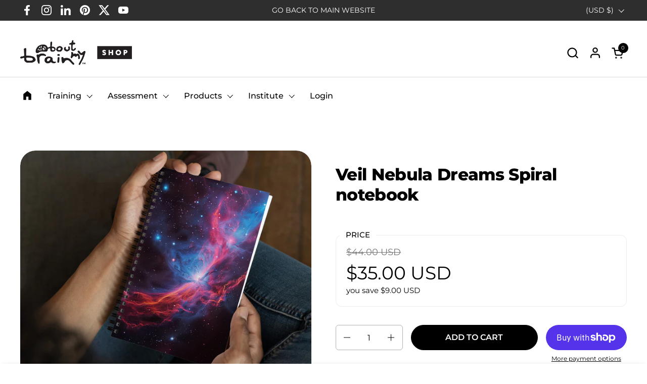

--- FILE ---
content_type: text/html; charset=utf-8
request_url: https://shop.aboutmybrain.com/collections/nebula-dreams/products/veil-nebula-dreams-spiral-notebook
body_size: 51976
content:
<!doctype html>
  <html id="html" class="no-js" lang="en" dir="ltr">
  <head>
  
    <meta charset="utf-8">
    <meta http-equiv="X-UA-Compatible" content="IE=edge,chrome=1">
    <meta name="viewport" content="width=device-width, initial-scale=1.0, height=device-height, minimum-scale=1.0"><link rel="shortcut icon" href="//shop.aboutmybrain.com/cdn/shop/files/social-aboutmybrain-logo_copy.jpg?crop=center&height=48&v=1664853489&width=48" type="image/png" /><title>Veil Nebula Dreams Spiral notebook &ndash; About my Brain Institute</title><meta name="description" content="A good notebook can help you with motivation to take more notes, write down ideas, or list future dreams. This custom wire-bound notebook will be a great daily companion whenever you need to put your thoughts down on paper! Specs Covers with soft-touch coating Cover weight: 10.38 oz/yd² (352 g/m²) Page weight: 2.62 oz/">

<meta property="og:site_name" content="About my Brain Institute">
<meta property="og:url" content="https://shop.aboutmybrain.com/products/veil-nebula-dreams-spiral-notebook">
<meta property="og:title" content="Veil Nebula Dreams Spiral notebook">
<meta property="og:type" content="product">
<meta property="og:description" content="A good notebook can help you with motivation to take more notes, write down ideas, or list future dreams. This custom wire-bound notebook will be a great daily companion whenever you need to put your thoughts down on paper! Specs Covers with soft-touch coating Cover weight: 10.38 oz/yd² (352 g/m²) Page weight: 2.62 oz/"><meta property="og:image" content="http://shop.aboutmybrain.com/cdn/shop/files/spiral-notebook-white-front-6623b8dc8050e.jpg?v=1713617127">
  <meta property="og:image:secure_url" content="https://shop.aboutmybrain.com/cdn/shop/files/spiral-notebook-white-front-6623b8dc8050e.jpg?v=1713617127">
  <meta property="og:image:width" content="2000">
  <meta property="og:image:height" content="2000"><meta property="og:price:amount" content="35.00">
  <meta property="og:price:currency" content="USD"><meta name="twitter:site" content="@aboutmybrain"><meta name="twitter:card" content="summary_large_image">
<meta name="twitter:title" content="Veil Nebula Dreams Spiral notebook">
<meta name="twitter:description" content="A good notebook can help you with motivation to take more notes, write down ideas, or list future dreams. This custom wire-bound notebook will be a great daily companion whenever you need to put your thoughts down on paper! Specs Covers with soft-touch coating Cover weight: 10.38 oz/yd² (352 g/m²) Page weight: 2.62 oz/"><script type="application/ld+json">
  [
    {
      "@context": "https://schema.org",
      "@type": "WebSite",
      "name": "About my Brain Institute",
      "url": "https:\/\/shop.aboutmybrain.com"
    },
    {
      "@context": "https://schema.org",
      "@type": "Organization",
      "name": "About my Brain Institute",
      "url": "https:\/\/shop.aboutmybrain.com"
    }
  ]
</script>

<script type="application/ld+json">
{
  "@context": "http://schema.org",
  "@type": "BreadcrumbList",
  "itemListElement": [
    {
      "@type": "ListItem",
      "position": 1,
      "name": "Home",
      "item": "https://shop.aboutmybrain.com"
    },{
          "@type": "ListItem",
          "position": 2,
          "name": "Nebula Dreams",
          "item": "https://shop.aboutmybrain.com/collections/nebula-dreams"
        },{
        "@type": "ListItem",
        "position": 3,
        "name": "Veil Nebula Dreams Spiral notebook",
        "item": "https://shop.aboutmybrain.com/products/veil-nebula-dreams-spiral-notebook"
      }]
}
</script><script type="application/ld+json">{"@context":"http:\/\/schema.org\/","@id":"\/products\/veil-nebula-dreams-spiral-notebook#product","@type":"Product","brand":{"@type":"Brand","name":"About my Brain Institute"},"category":"Notebooks \u0026 Notepads","description":"A good notebook can help you with motivation to take more notes, write down ideas, or list future dreams. This custom wire-bound notebook will be a great daily companion whenever you need to put your thoughts down on paper!\nSpecs\n\nCovers with soft-touch coating\nCover weight: 10.38 oz\/yd² (352 g\/m²)\nPage weight: 2.62 oz\/yd² (89 g\/m²)\nMetal wire-o binding\n140 dotted pages\nUS fulfilled notebooks measure 5.5″ × 8.5″ (13 × 21 cm)\nEU fulfilled notebooks measure 5.7″ × 8.5″ (14.5 × 21 cm)\n\n\nThis product is made especially for you as soon as you place an order, which is why it takes us a bit longer to deliver it to you. Making products on demand instead of in bulk helps reduce overproduction, so thank you for making thoughtful purchasing decisions!","image":"https:\/\/shop.aboutmybrain.com\/cdn\/shop\/files\/spiral-notebook-white-front-6623b8dc8050e.jpg?v=1713617127\u0026width=1920","name":"Veil Nebula Dreams Spiral notebook","offers":{"@id":"\/products\/veil-nebula-dreams-spiral-notebook?variant=41251385966665#offer","@type":"Offer","availability":"http:\/\/schema.org\/InStock","price":"35.00","priceCurrency":"USD","url":"https:\/\/shop.aboutmybrain.com\/products\/veil-nebula-dreams-spiral-notebook?variant=41251385966665"},"sku":"7323290_12141","url":"https:\/\/shop.aboutmybrain.com\/products\/veil-nebula-dreams-spiral-notebook"}</script><link rel="canonical" href="https://shop.aboutmybrain.com/products/veil-nebula-dreams-spiral-notebook">
  
    <link rel="preconnect" href="https://cdn.shopify.com"><link rel="preconnect" href="https://fonts.shopifycdn.com" crossorigin>

<link rel="preload" href="//shop.aboutmybrain.com/cdn/fonts/montserrat/montserrat_n8.853056e398b4dadf6838423edb7abaa02f651554.woff2" as="font" type="font/woff2" crossorigin><link rel="preload" href="//shop.aboutmybrain.com/cdn/fonts/montserrat/montserrat_n4.81949fa0ac9fd2021e16436151e8eaa539321637.woff2" as="font" type="font/woff2" crossorigin><link rel="preload" href="//shop.aboutmybrain.com/cdn/fonts/montserrat/montserrat_n8.853056e398b4dadf6838423edb7abaa02f651554.woff2" as="font" type="font/woff2" crossorigin>

<style type="text/css">
@font-face {
  font-family: Montserrat;
  font-weight: 800;
  font-style: normal;
  font-display: swap;
  src: url("//shop.aboutmybrain.com/cdn/fonts/montserrat/montserrat_n8.853056e398b4dadf6838423edb7abaa02f651554.woff2") format("woff2"),
       url("//shop.aboutmybrain.com/cdn/fonts/montserrat/montserrat_n8.9201aba6104751e1b3e48577a5a739fc14862200.woff") format("woff");
}
@font-face {
  font-family: Montserrat;
  font-weight: 400;
  font-style: normal;
  font-display: swap;
  src: url("//shop.aboutmybrain.com/cdn/fonts/montserrat/montserrat_n4.81949fa0ac9fd2021e16436151e8eaa539321637.woff2") format("woff2"),
       url("//shop.aboutmybrain.com/cdn/fonts/montserrat/montserrat_n4.a6c632ca7b62da89c3594789ba828388aac693fe.woff") format("woff");
}
@font-face {
  font-family: Montserrat;
  font-weight: 500;
  font-style: normal;
  font-display: swap;
  src: url("//shop.aboutmybrain.com/cdn/fonts/montserrat/montserrat_n5.07ef3781d9c78c8b93c98419da7ad4fbeebb6635.woff2") format("woff2"),
       url("//shop.aboutmybrain.com/cdn/fonts/montserrat/montserrat_n5.adf9b4bd8b0e4f55a0b203cdd84512667e0d5e4d.woff") format("woff");
}
@font-face {
  font-family: Montserrat;
  font-weight: 600;
  font-style: normal;
  font-display: swap;
  src: url("//shop.aboutmybrain.com/cdn/fonts/montserrat/montserrat_n6.1326b3e84230700ef15b3a29fb520639977513e0.woff2") format("woff2"),
       url("//shop.aboutmybrain.com/cdn/fonts/montserrat/montserrat_n6.652f051080eb14192330daceed8cd53dfdc5ead9.woff") format("woff");
}
@font-face {
  font-family: Montserrat;
  font-weight: 800;
  font-style: normal;
  font-display: swap;
  src: url("//shop.aboutmybrain.com/cdn/fonts/montserrat/montserrat_n8.853056e398b4dadf6838423edb7abaa02f651554.woff2") format("woff2"),
       url("//shop.aboutmybrain.com/cdn/fonts/montserrat/montserrat_n8.9201aba6104751e1b3e48577a5a739fc14862200.woff") format("woff");
}
@font-face {
  font-family: Montserrat;
  font-weight: 900;
  font-style: normal;
  font-display: swap;
  src: url("//shop.aboutmybrain.com/cdn/fonts/montserrat/montserrat_n9.680ded1be351aa3bf3b3650ac5f6df485af8a07c.woff2") format("woff2"),
       url("//shop.aboutmybrain.com/cdn/fonts/montserrat/montserrat_n9.0cc5aaeff26ef35c23b69a061997d78c9697a382.woff") format("woff");
}



</style>
<style type="text/css">

  :root {

    /* Font variables */

    --font-stack-headings-primary: Montserrat, sans-serif;
    --font-weight-headings-primary: 800;
    --font-style-headings-primary: normal;

    --font-stack-body-primary: Montserrat, sans-serif;
    --font-weight-body-primary: 400;--font-weight-body-primary-bold: 600;--font-weight-body-primary-medium: 500;--font-style-body-primary: normal;

    --font-stack-body-secondary: Montserrat, sans-serif;
    --font-weight-body-secondary: 800;--font-weight-body-secondary-bold: 900;--font-style-body-secondary: normal;

    --font-weight-menu: var(--font-weight-body-primary-medium);
    --font-weight-buttons: var(--font-weight-body-primary-medium);

    --base-headings-primary-size: 40;
    --base-headings-secondary-size: ;
    --base-headings-line: 1.1;
    --base-headings-spacing: -0.02em;

    --base-body-primary-size: 16;
    --base-body-secondary-size: 18;
    --base-body-line: 1.5;

    /* Color variables */

    --color-background-header: #ffffff;
    --color-text-header: #000000;
    --color-foreground-header: #fff;
    --color-borders-header: rgba(0, 0, 0, 0.15);

    --color-background-main: #FFFFFF;
    --color-secondary-background-main: rgba(0, 0, 0, 0.08);
    --color-third-background-main: rgba(0, 0, 0, 0.04);
    --color-fourth-background-main: rgba(0, 0, 0, 0.02);
    --color-opacity-background-main: rgba(255, 255, 255, 0);
    --color-text-main: #000000;
    --color-foreground-main: #fff;
    --color-secondary-text-main: rgba(0, 0, 0, 0.6);
    --color-borders-main: rgba(0, 0, 0, 0.1);
    --color-background-main-alternate: #00bcd5;

    --color-background-product-card: rgba(0,0,0,0);
    --color-background-cart-card: rgba(0,0,0,0);

    --color-background-footer: #101010;
    --color-text-footer: #ffffff;
    --color-borders-footer: rgba(255, 255, 255, 0.15);

    --color-borders-forms-primary: rgba(0, 0, 0, 0.3);
    --color-borders-forms-secondary: rgba(0, 0, 0, 0.6);

    /* Borders */

    --border-width-cards: px;
    --border-radius-cards: 0px;
    --border-width-buttons: 1px;
    --border-radius-buttons: 30px;
    --border-width-forms: 1px;
    --border-radius-forms: 6px;
    --border-radius-widgets: 12px;
    --border-radius-product-card: 30px;

    /* Layout */
    
    --theme-max-width: 1360px;
    --grid-gap-original-base: 32px;
    --container-vertical-space-base: 140px;
    --image-fit-padding: 10%;

  }

  .facets--horiz .facets__summary, #main select, .sidebar select {
    background-image: url('data:image/svg+xml;utf8,<svg fill="none" height="7" viewBox="0 0 12 7" width="12" xmlns="http://www.w3.org/2000/svg"><g fill="%23000000"><path d="m1.2334.554688 5.65685 5.656852-.7071.70711-5.656858-5.65686z"/><path d="m11.8252 1.26221-5.65686 5.65685-.70711-.70711 5.65687-5.65685z"/></g></svg>');
  }

  .star-rating__stars {
    background-image: url('data:image/svg+xml;utf8,<svg width="20" height="14" viewBox="0 0 14 13" fill="rgba%280%2C+0%2C+0%2C+0.1%29" xmlns="http://www.w3.org/2000/svg"><path d="m7 0 1.572 4.837h5.085l-4.114 2.99 1.572 4.836L7 9.673l-4.114 2.99 1.571-4.837-4.114-2.99h5.085L7 0Z" stroke="rgba%280%2C+0%2C+0%2C+0.1%29" stroke-width="0"/></svg>');
  }
  .star-rating__stars-active {
    background-image: url('data:image/svg+xml;utf8,<svg width="20" height="13" viewBox="0 0 14 13" fill="none" xmlns="http://www.w3.org/2000/svg"><path d="m7 0 1.572 4.837h5.085l-4.114 2.99 1.572 4.836L7 9.673l-4.114 2.99 1.571-4.837-4.114-2.99h5.085L7 0Z" fill="%23000000" stroke-width="0"/></svg>');
  }

  

</style>

<style id="root-height">
  :root {
    --window-height: 100vh;
  }
</style>
<script type="text/javascript">
  window.KrownAssetLoader = {
    loadedScripts: new Set(),
    loadScript: function(url) {
      if (this.loadedScripts.has(url)) return;
      this.loadedScripts.add(url);
      const script = document.createElement('script');
      script.src = url;
      script.defer = true;
      document.head.appendChild(script);
    }
  };
</script>

<!-- Start of HubSpot Embed Code -->
<script type="text/javascript" id="hs-script-loader" async defer src="//js.hs-scripts.com/1970138.js"></script>
<!-- End of HubSpot Embed Code -->
<link href="//shop.aboutmybrain.com/cdn/shop/t/31/assets/theme.css?v=44635122622383770391764680079" as="style" rel="preload"><link href="//shop.aboutmybrain.com/cdn/shop/t/31/assets/section-header.css?v=39968804918358551931764680079" as="style" rel="preload"><link href="//shop.aboutmybrain.com/cdn/shop/t/31/assets/component-product-item.css?v=34439478055513715941764680079" as="style" rel="preload"><link href="//shop.aboutmybrain.com/cdn/shop/t/31/assets/component-product-variants.css?v=132587616395077274951764680079" as="style" rel="preload"><link href="//shop.aboutmybrain.com/cdn/shop/t/31/assets/section-main-product.css?v=153025521758116147571764680079" as="style" rel="preload"><link href="//shop.aboutmybrain.com/cdn/shop/t/31/assets/theme.css?v=44635122622383770391764680079" rel="stylesheet" type="text/css" media="all" />
  
    <script>window.performance && window.performance.mark && window.performance.mark('shopify.content_for_header.start');</script><meta name="google-site-verification" content="GH-LIN7swdUlNqlrftryghsc71UhmA5ch6ixSb2-kSU">
<meta name="facebook-domain-verification" content="2mslwi8m7dhlzzdaq35exy41yujhxf">
<meta id="shopify-digital-wallet" name="shopify-digital-wallet" content="/25311739952/digital_wallets/dialog">
<meta name="shopify-checkout-api-token" content="0391aa595ea53d771dcab9f7c23737d1">
<meta id="in-context-paypal-metadata" data-shop-id="25311739952" data-venmo-supported="false" data-environment="production" data-locale="en_US" data-paypal-v4="true" data-currency="USD">
<link rel="alternate" type="application/json+oembed" href="https://shop.aboutmybrain.com/products/veil-nebula-dreams-spiral-notebook.oembed">
<script async="async" src="/checkouts/internal/preloads.js?locale=en-US"></script>
<link rel="preconnect" href="https://shop.app" crossorigin="anonymous">
<script async="async" src="https://shop.app/checkouts/internal/preloads.js?locale=en-US&shop_id=25311739952" crossorigin="anonymous"></script>
<script id="apple-pay-shop-capabilities" type="application/json">{"shopId":25311739952,"countryCode":"AU","currencyCode":"USD","merchantCapabilities":["supports3DS"],"merchantId":"gid:\/\/shopify\/Shop\/25311739952","merchantName":"About my Brain Institute","requiredBillingContactFields":["postalAddress","email","phone"],"requiredShippingContactFields":["postalAddress","email","phone"],"shippingType":"shipping","supportedNetworks":["visa","masterCard","amex","jcb"],"total":{"type":"pending","label":"About my Brain Institute","amount":"1.00"},"shopifyPaymentsEnabled":true,"supportsSubscriptions":true}</script>
<script id="shopify-features" type="application/json">{"accessToken":"0391aa595ea53d771dcab9f7c23737d1","betas":["rich-media-storefront-analytics"],"domain":"shop.aboutmybrain.com","predictiveSearch":true,"shopId":25311739952,"locale":"en"}</script>
<script>var Shopify = Shopify || {};
Shopify.shop = "ambidigital.myshopify.com";
Shopify.locale = "en";
Shopify.currency = {"active":"USD","rate":"1.0"};
Shopify.country = "US";
Shopify.theme = {"name":"Home Page Updates  + EasySlide changes + Combine","id":185981894729,"schema_name":"Combine","schema_version":"3.1.2","theme_store_id":1826,"role":"main"};
Shopify.theme.handle = "null";
Shopify.theme.style = {"id":null,"handle":null};
Shopify.cdnHost = "shop.aboutmybrain.com/cdn";
Shopify.routes = Shopify.routes || {};
Shopify.routes.root = "/";</script>
<script type="module">!function(o){(o.Shopify=o.Shopify||{}).modules=!0}(window);</script>
<script>!function(o){function n(){var o=[];function n(){o.push(Array.prototype.slice.apply(arguments))}return n.q=o,n}var t=o.Shopify=o.Shopify||{};t.loadFeatures=n(),t.autoloadFeatures=n()}(window);</script>
<script>
  window.ShopifyPay = window.ShopifyPay || {};
  window.ShopifyPay.apiHost = "shop.app\/pay";
  window.ShopifyPay.redirectState = null;
</script>
<script id="shop-js-analytics" type="application/json">{"pageType":"product"}</script>
<script defer="defer" async type="module" src="//shop.aboutmybrain.com/cdn/shopifycloud/shop-js/modules/v2/client.init-shop-cart-sync_C5BV16lS.en.esm.js"></script>
<script defer="defer" async type="module" src="//shop.aboutmybrain.com/cdn/shopifycloud/shop-js/modules/v2/chunk.common_CygWptCX.esm.js"></script>
<script type="module">
  await import("//shop.aboutmybrain.com/cdn/shopifycloud/shop-js/modules/v2/client.init-shop-cart-sync_C5BV16lS.en.esm.js");
await import("//shop.aboutmybrain.com/cdn/shopifycloud/shop-js/modules/v2/chunk.common_CygWptCX.esm.js");

  window.Shopify.SignInWithShop?.initShopCartSync?.({"fedCMEnabled":true,"windoidEnabled":true});

</script>
<script>
  window.Shopify = window.Shopify || {};
  if (!window.Shopify.featureAssets) window.Shopify.featureAssets = {};
  window.Shopify.featureAssets['shop-js'] = {"shop-cart-sync":["modules/v2/client.shop-cart-sync_ZFArdW7E.en.esm.js","modules/v2/chunk.common_CygWptCX.esm.js"],"init-fed-cm":["modules/v2/client.init-fed-cm_CmiC4vf6.en.esm.js","modules/v2/chunk.common_CygWptCX.esm.js"],"shop-button":["modules/v2/client.shop-button_tlx5R9nI.en.esm.js","modules/v2/chunk.common_CygWptCX.esm.js"],"shop-cash-offers":["modules/v2/client.shop-cash-offers_DOA2yAJr.en.esm.js","modules/v2/chunk.common_CygWptCX.esm.js","modules/v2/chunk.modal_D71HUcav.esm.js"],"init-windoid":["modules/v2/client.init-windoid_sURxWdc1.en.esm.js","modules/v2/chunk.common_CygWptCX.esm.js"],"shop-toast-manager":["modules/v2/client.shop-toast-manager_ClPi3nE9.en.esm.js","modules/v2/chunk.common_CygWptCX.esm.js"],"init-shop-email-lookup-coordinator":["modules/v2/client.init-shop-email-lookup-coordinator_B8hsDcYM.en.esm.js","modules/v2/chunk.common_CygWptCX.esm.js"],"init-shop-cart-sync":["modules/v2/client.init-shop-cart-sync_C5BV16lS.en.esm.js","modules/v2/chunk.common_CygWptCX.esm.js"],"avatar":["modules/v2/client.avatar_BTnouDA3.en.esm.js"],"pay-button":["modules/v2/client.pay-button_FdsNuTd3.en.esm.js","modules/v2/chunk.common_CygWptCX.esm.js"],"init-customer-accounts":["modules/v2/client.init-customer-accounts_DxDtT_ad.en.esm.js","modules/v2/client.shop-login-button_C5VAVYt1.en.esm.js","modules/v2/chunk.common_CygWptCX.esm.js","modules/v2/chunk.modal_D71HUcav.esm.js"],"init-shop-for-new-customer-accounts":["modules/v2/client.init-shop-for-new-customer-accounts_ChsxoAhi.en.esm.js","modules/v2/client.shop-login-button_C5VAVYt1.en.esm.js","modules/v2/chunk.common_CygWptCX.esm.js","modules/v2/chunk.modal_D71HUcav.esm.js"],"shop-login-button":["modules/v2/client.shop-login-button_C5VAVYt1.en.esm.js","modules/v2/chunk.common_CygWptCX.esm.js","modules/v2/chunk.modal_D71HUcav.esm.js"],"init-customer-accounts-sign-up":["modules/v2/client.init-customer-accounts-sign-up_CPSyQ0Tj.en.esm.js","modules/v2/client.shop-login-button_C5VAVYt1.en.esm.js","modules/v2/chunk.common_CygWptCX.esm.js","modules/v2/chunk.modal_D71HUcav.esm.js"],"shop-follow-button":["modules/v2/client.shop-follow-button_Cva4Ekp9.en.esm.js","modules/v2/chunk.common_CygWptCX.esm.js","modules/v2/chunk.modal_D71HUcav.esm.js"],"checkout-modal":["modules/v2/client.checkout-modal_BPM8l0SH.en.esm.js","modules/v2/chunk.common_CygWptCX.esm.js","modules/v2/chunk.modal_D71HUcav.esm.js"],"lead-capture":["modules/v2/client.lead-capture_Bi8yE_yS.en.esm.js","modules/v2/chunk.common_CygWptCX.esm.js","modules/v2/chunk.modal_D71HUcav.esm.js"],"shop-login":["modules/v2/client.shop-login_D6lNrXab.en.esm.js","modules/v2/chunk.common_CygWptCX.esm.js","modules/v2/chunk.modal_D71HUcav.esm.js"],"payment-terms":["modules/v2/client.payment-terms_CZxnsJam.en.esm.js","modules/v2/chunk.common_CygWptCX.esm.js","modules/v2/chunk.modal_D71HUcav.esm.js"]};
</script>
<script>(function() {
  var isLoaded = false;
  function asyncLoad() {
    if (isLoaded) return;
    isLoaded = true;
    var urls = ["\/\/cdn.shopify.com\/proxy\/ba3c86e4177f67ef7798874efef592e5e76907e97be544e37e687ee5cbdeb351\/static.cdn.printful.com\/static\/js\/external\/shopify-product-customizer.js?v=0.28\u0026shop=ambidigital.myshopify.com\u0026sp-cache-control=cHVibGljLCBtYXgtYWdlPTkwMA","https:\/\/amb.libautech-shopify-apps.com\/public\/static\/staticScript.js?shop=ambidigital.myshopify.com","https:\/\/api-na1.hubapi.com\/scriptloader\/v1\/1970138.js?shop=ambidigital.myshopify.com"];
    for (var i = 0; i < urls.length; i++) {
      var s = document.createElement('script');
      s.type = 'text/javascript';
      s.async = true;
      s.src = urls[i];
      var x = document.getElementsByTagName('script')[0];
      x.parentNode.insertBefore(s, x);
    }
  };
  if(window.attachEvent) {
    window.attachEvent('onload', asyncLoad);
  } else {
    window.addEventListener('load', asyncLoad, false);
  }
})();</script>
<script id="__st">var __st={"a":25311739952,"offset":3600,"reqid":"8892a920-f62e-4e2f-85b8-97ec22485b62-1768822592","pageurl":"shop.aboutmybrain.com\/collections\/nebula-dreams\/products\/veil-nebula-dreams-spiral-notebook","u":"46ad5f51c306","p":"product","rtyp":"product","rid":7130990477385};</script>
<script>window.ShopifyPaypalV4VisibilityTracking = true;</script>
<script id="captcha-bootstrap">!function(){'use strict';const t='contact',e='account',n='new_comment',o=[[t,t],['blogs',n],['comments',n],[t,'customer']],c=[[e,'customer_login'],[e,'guest_login'],[e,'recover_customer_password'],[e,'create_customer']],r=t=>t.map((([t,e])=>`form[action*='/${t}']:not([data-nocaptcha='true']) input[name='form_type'][value='${e}']`)).join(','),a=t=>()=>t?[...document.querySelectorAll(t)].map((t=>t.form)):[];function s(){const t=[...o],e=r(t);return a(e)}const i='password',u='form_key',d=['recaptcha-v3-token','g-recaptcha-response','h-captcha-response',i],f=()=>{try{return window.sessionStorage}catch{return}},m='__shopify_v',_=t=>t.elements[u];function p(t,e,n=!1){try{const o=window.sessionStorage,c=JSON.parse(o.getItem(e)),{data:r}=function(t){const{data:e,action:n}=t;return t[m]||n?{data:e,action:n}:{data:t,action:n}}(c);for(const[e,n]of Object.entries(r))t.elements[e]&&(t.elements[e].value=n);n&&o.removeItem(e)}catch(o){console.error('form repopulation failed',{error:o})}}const l='form_type',E='cptcha';function T(t){t.dataset[E]=!0}const w=window,h=w.document,L='Shopify',v='ce_forms',y='captcha';let A=!1;((t,e)=>{const n=(g='f06e6c50-85a8-45c8-87d0-21a2b65856fe',I='https://cdn.shopify.com/shopifycloud/storefront-forms-hcaptcha/ce_storefront_forms_captcha_hcaptcha.v1.5.2.iife.js',D={infoText:'Protected by hCaptcha',privacyText:'Privacy',termsText:'Terms'},(t,e,n)=>{const o=w[L][v],c=o.bindForm;if(c)return c(t,g,e,D).then(n);var r;o.q.push([[t,g,e,D],n]),r=I,A||(h.body.append(Object.assign(h.createElement('script'),{id:'captcha-provider',async:!0,src:r})),A=!0)});var g,I,D;w[L]=w[L]||{},w[L][v]=w[L][v]||{},w[L][v].q=[],w[L][y]=w[L][y]||{},w[L][y].protect=function(t,e){n(t,void 0,e),T(t)},Object.freeze(w[L][y]),function(t,e,n,w,h,L){const[v,y,A,g]=function(t,e,n){const i=e?o:[],u=t?c:[],d=[...i,...u],f=r(d),m=r(i),_=r(d.filter((([t,e])=>n.includes(e))));return[a(f),a(m),a(_),s()]}(w,h,L),I=t=>{const e=t.target;return e instanceof HTMLFormElement?e:e&&e.form},D=t=>v().includes(t);t.addEventListener('submit',(t=>{const e=I(t);if(!e)return;const n=D(e)&&!e.dataset.hcaptchaBound&&!e.dataset.recaptchaBound,o=_(e),c=g().includes(e)&&(!o||!o.value);(n||c)&&t.preventDefault(),c&&!n&&(function(t){try{if(!f())return;!function(t){const e=f();if(!e)return;const n=_(t);if(!n)return;const o=n.value;o&&e.removeItem(o)}(t);const e=Array.from(Array(32),(()=>Math.random().toString(36)[2])).join('');!function(t,e){_(t)||t.append(Object.assign(document.createElement('input'),{type:'hidden',name:u})),t.elements[u].value=e}(t,e),function(t,e){const n=f();if(!n)return;const o=[...t.querySelectorAll(`input[type='${i}']`)].map((({name:t})=>t)),c=[...d,...o],r={};for(const[a,s]of new FormData(t).entries())c.includes(a)||(r[a]=s);n.setItem(e,JSON.stringify({[m]:1,action:t.action,data:r}))}(t,e)}catch(e){console.error('failed to persist form',e)}}(e),e.submit())}));const S=(t,e)=>{t&&!t.dataset[E]&&(n(t,e.some((e=>e===t))),T(t))};for(const o of['focusin','change'])t.addEventListener(o,(t=>{const e=I(t);D(e)&&S(e,y())}));const B=e.get('form_key'),M=e.get(l),P=B&&M;t.addEventListener('DOMContentLoaded',(()=>{const t=y();if(P)for(const e of t)e.elements[l].value===M&&p(e,B);[...new Set([...A(),...v().filter((t=>'true'===t.dataset.shopifyCaptcha))])].forEach((e=>S(e,t)))}))}(h,new URLSearchParams(w.location.search),n,t,e,['guest_login'])})(!0,!0)}();</script>
<script integrity="sha256-4kQ18oKyAcykRKYeNunJcIwy7WH5gtpwJnB7kiuLZ1E=" data-source-attribution="shopify.loadfeatures" defer="defer" src="//shop.aboutmybrain.com/cdn/shopifycloud/storefront/assets/storefront/load_feature-a0a9edcb.js" crossorigin="anonymous"></script>
<script crossorigin="anonymous" defer="defer" src="//shop.aboutmybrain.com/cdn/shopifycloud/storefront/assets/shopify_pay/storefront-65b4c6d7.js?v=20250812"></script>
<script data-source-attribution="shopify.dynamic_checkout.dynamic.init">var Shopify=Shopify||{};Shopify.PaymentButton=Shopify.PaymentButton||{isStorefrontPortableWallets:!0,init:function(){window.Shopify.PaymentButton.init=function(){};var t=document.createElement("script");t.src="https://shop.aboutmybrain.com/cdn/shopifycloud/portable-wallets/latest/portable-wallets.en.js",t.type="module",document.head.appendChild(t)}};
</script>
<script data-source-attribution="shopify.dynamic_checkout.buyer_consent">
  function portableWalletsHideBuyerConsent(e){var t=document.getElementById("shopify-buyer-consent"),n=document.getElementById("shopify-subscription-policy-button");t&&n&&(t.classList.add("hidden"),t.setAttribute("aria-hidden","true"),n.removeEventListener("click",e))}function portableWalletsShowBuyerConsent(e){var t=document.getElementById("shopify-buyer-consent"),n=document.getElementById("shopify-subscription-policy-button");t&&n&&(t.classList.remove("hidden"),t.removeAttribute("aria-hidden"),n.addEventListener("click",e))}window.Shopify?.PaymentButton&&(window.Shopify.PaymentButton.hideBuyerConsent=portableWalletsHideBuyerConsent,window.Shopify.PaymentButton.showBuyerConsent=portableWalletsShowBuyerConsent);
</script>
<script>
  function portableWalletsCleanup(e){e&&e.src&&console.error("Failed to load portable wallets script "+e.src);var t=document.querySelectorAll("shopify-accelerated-checkout .shopify-payment-button__skeleton, shopify-accelerated-checkout-cart .wallet-cart-button__skeleton"),e=document.getElementById("shopify-buyer-consent");for(let e=0;e<t.length;e++)t[e].remove();e&&e.remove()}function portableWalletsNotLoadedAsModule(e){e instanceof ErrorEvent&&"string"==typeof e.message&&e.message.includes("import.meta")&&"string"==typeof e.filename&&e.filename.includes("portable-wallets")&&(window.removeEventListener("error",portableWalletsNotLoadedAsModule),window.Shopify.PaymentButton.failedToLoad=e,"loading"===document.readyState?document.addEventListener("DOMContentLoaded",window.Shopify.PaymentButton.init):window.Shopify.PaymentButton.init())}window.addEventListener("error",portableWalletsNotLoadedAsModule);
</script>

<script type="module" src="https://shop.aboutmybrain.com/cdn/shopifycloud/portable-wallets/latest/portable-wallets.en.js" onError="portableWalletsCleanup(this)" crossorigin="anonymous"></script>
<script nomodule>
  document.addEventListener("DOMContentLoaded", portableWalletsCleanup);
</script>

<link id="shopify-accelerated-checkout-styles" rel="stylesheet" media="screen" href="https://shop.aboutmybrain.com/cdn/shopifycloud/portable-wallets/latest/accelerated-checkout-backwards-compat.css" crossorigin="anonymous">
<style id="shopify-accelerated-checkout-cart">
        #shopify-buyer-consent {
  margin-top: 1em;
  display: inline-block;
  width: 100%;
}

#shopify-buyer-consent.hidden {
  display: none;
}

#shopify-subscription-policy-button {
  background: none;
  border: none;
  padding: 0;
  text-decoration: underline;
  font-size: inherit;
  cursor: pointer;
}

#shopify-subscription-policy-button::before {
  box-shadow: none;
}

      </style>

<script>window.performance && window.performance.mark && window.performance.mark('shopify.content_for_header.end');</script>
  
    <script>
  
      /* js helpers */
      const debounce = (fn, wait) => {
        let t;
        return (...args) => {
          clearTimeout(t);
          t = setTimeout(() => fn.apply(this, args), wait);
        };
      }
      window.KEYCODES = {
        TAB: 9,
        ESC: 27,
        DOWN: 40,
        RIGHT: 39,
        UP: 38,
        LEFT: 37,
        RETURN: 13
      };
  
      /* background image sizes */
      const rbi = [];
      const rbiSetSize = (img) => {
        if ( img.offsetWidth / img.dataset.ratio < img.offsetHeight ) {
          img.setAttribute('sizes', `${Math.ceil(img.offsetHeight * img.dataset.ratio)}px`);
        } else {
          img.setAttribute('sizes', `${Math.ceil(img.offsetWidth)}px`);
        }
      }
      window.addEventListener('resize', debounce(()=>{
        for ( let img of rbi ) {
          rbiSetSize(img);
        }
      }, 250));
  
      /* lazy looad images reveal effect */
      const imageReveal = new IntersectionObserver((entries, observer)=>{
        entries.forEach(entry=>{
          if ( entry.isIntersecting ) {
            setTimeout(()=>{
              entry.target.classList.remove('lazy-image--to-reveal');
            }, 500);
            entry.target.classList.add('lazy-image--revealed');
            observer.unobserve(entry.target);
          }
        });
      }, {rootMargin: '20px 0px 0px 0px'});

    </script><noscript>
      <link rel="stylesheet" href="//shop.aboutmybrain.com/cdn/shop/t/31/assets/theme-noscript.css?v=38102435459277827451764680079">
    </noscript>
  
  <!-- BEGIN app block: shopify://apps/uppromote-affiliate/blocks/core-script/64c32457-930d-4cb9-9641-e24c0d9cf1f4 --><!-- BEGIN app snippet: core-metafields-setting --><!--suppress ES6ConvertVarToLetConst -->
<script type="application/json" id="core-uppromote-settings">{"app_env":{"env":"production"},"message_bar_setting":{"referral_enable":0,"referral_content":"You're shopping with {affiliate_name}!","referral_font":"Poppins","referral_font_size":14,"referral_text_color":"#ffffff","referral_background_color":"#338FB1","not_referral_enable":0,"not_referral_content":"Enjoy your time.","not_referral_font":"Poppins","not_referral_font_size":14,"not_referral_text_color":"#ffffff","not_referral_background_color":"#338FB1"}}</script>
<script type="application/json" id="core-uppromote-cart">{"note":null,"attributes":{},"original_total_price":0,"total_price":0,"total_discount":0,"total_weight":0.0,"item_count":0,"items":[],"requires_shipping":false,"currency":"USD","items_subtotal_price":0,"cart_level_discount_applications":[],"checkout_charge_amount":0}</script>
<script id="core-uppromote-quick-store-tracking-vars">
    function getDocumentContext(){const{href:a,hash:b,host:c,hostname:d,origin:e,pathname:f,port:g,protocol:h,search:i}=window.location,j=document.referrer,k=document.characterSet,l=document.title;return{location:{href:a,hash:b,host:c,hostname:d,origin:e,pathname:f,port:g,protocol:h,search:i},referrer:j||document.location.href,characterSet:k,title:l}}function getNavigatorContext(){const{language:a,cookieEnabled:b,languages:c,userAgent:d}=navigator;return{language:a,cookieEnabled:b,languages:c,userAgent:d}}function getWindowContext(){const{innerHeight:a,innerWidth:b,outerHeight:c,outerWidth:d,origin:e,screen:{height:j,width:k},screenX:f,screenY:g,scrollX:h,scrollY:i}=window;return{innerHeight:a,innerWidth:b,outerHeight:c,outerWidth:d,origin:e,screen:{screenHeight:j,screenWidth:k},screenX:f,screenY:g,scrollX:h,scrollY:i,location:getDocumentContext().location}}function getContext(){return{document:getDocumentContext(),navigator:getNavigatorContext(),window:getWindowContext()}}
    if (window.location.href.includes('?sca_ref=')) {
        localStorage.setItem('__up_lastViewedPageContext', JSON.stringify({
            context: getContext(),
            timestamp: new Date().toISOString(),
        }))
    }
</script>

<script id="core-uppromote-setting-booster">
    var UpPromoteCoreSettings = JSON.parse(document.getElementById('core-uppromote-settings').textContent)
    UpPromoteCoreSettings.currentCart = JSON.parse(document.getElementById('core-uppromote-cart')?.textContent || '{}')
    const idToClean = ['core-uppromote-settings', 'core-uppromote-cart', 'core-uppromote-setting-booster', 'core-uppromote-quick-store-tracking-vars']
    idToClean.forEach(id => {
        document.getElementById(id)?.remove()
    })
</script>
<!-- END app snippet -->


<!-- END app block --><!-- BEGIN app block: shopify://apps/stape-conversion-tracking/blocks/gtm/7e13c847-7971-409d-8fe0-29ec14d5f048 --><script>
  window.lsData = {};
  window.dataLayer = window.dataLayer || [];
  window.addEventListener("message", (event) => {
    if (event.data?.event) {
      window.dataLayer.push(event.data);
    }
  });
  window.dataShopStape = {
    shop: "shop.aboutmybrain.com",
    shopId: "25311739952",
  }
</script>

<!-- END app block --><link href="https://cdn.shopify.com/extensions/019b8ea3-fad8-744f-b534-ade7c798b0ba/amazon-buy-button-242/assets/loamazonlibs.css" rel="stylesheet" type="text/css" media="all">
<script src="https://cdn.shopify.com/extensions/019b0339-f8fc-727d-be59-3bf34a7eb509/theme-app-extension-prod-35/assets/easyslider.min.js" type="text/javascript" defer="defer"></script>
<script src="https://cdn.shopify.com/extensions/019bc4a6-eb4b-7d07-80ed-0d44dde74f8b/app-105/assets/core.min.js" type="text/javascript" defer="defer"></script>
<script src="https://cdn.shopify.com/extensions/019b8ed3-90b4-7b95-8e01-aa6b35f1be2e/stape-remix-29/assets/widget.js" type="text/javascript" defer="defer"></script>
<script src="https://cdn.shopify.com/extensions/019b0ca3-aa13-7aa2-a0b4-6cb667a1f6f7/essential-countdown-timer-55/assets/countdown_timer_essential_apps.min.js" type="text/javascript" defer="defer"></script>
<link href="https://monorail-edge.shopifysvc.com" rel="dns-prefetch">
<script>(function(){if ("sendBeacon" in navigator && "performance" in window) {try {var session_token_from_headers = performance.getEntriesByType('navigation')[0].serverTiming.find(x => x.name == '_s').description;} catch {var session_token_from_headers = undefined;}var session_cookie_matches = document.cookie.match(/_shopify_s=([^;]*)/);var session_token_from_cookie = session_cookie_matches && session_cookie_matches.length === 2 ? session_cookie_matches[1] : "";var session_token = session_token_from_headers || session_token_from_cookie || "";function handle_abandonment_event(e) {var entries = performance.getEntries().filter(function(entry) {return /monorail-edge.shopifysvc.com/.test(entry.name);});if (!window.abandonment_tracked && entries.length === 0) {window.abandonment_tracked = true;var currentMs = Date.now();var navigation_start = performance.timing.navigationStart;var payload = {shop_id: 25311739952,url: window.location.href,navigation_start,duration: currentMs - navigation_start,session_token,page_type: "product"};window.navigator.sendBeacon("https://monorail-edge.shopifysvc.com/v1/produce", JSON.stringify({schema_id: "online_store_buyer_site_abandonment/1.1",payload: payload,metadata: {event_created_at_ms: currentMs,event_sent_at_ms: currentMs}}));}}window.addEventListener('pagehide', handle_abandonment_event);}}());</script>
<script id="web-pixels-manager-setup">(function e(e,d,r,n,o){if(void 0===o&&(o={}),!Boolean(null===(a=null===(i=window.Shopify)||void 0===i?void 0:i.analytics)||void 0===a?void 0:a.replayQueue)){var i,a;window.Shopify=window.Shopify||{};var t=window.Shopify;t.analytics=t.analytics||{};var s=t.analytics;s.replayQueue=[],s.publish=function(e,d,r){return s.replayQueue.push([e,d,r]),!0};try{self.performance.mark("wpm:start")}catch(e){}var l=function(){var e={modern:/Edge?\/(1{2}[4-9]|1[2-9]\d|[2-9]\d{2}|\d{4,})\.\d+(\.\d+|)|Firefox\/(1{2}[4-9]|1[2-9]\d|[2-9]\d{2}|\d{4,})\.\d+(\.\d+|)|Chrom(ium|e)\/(9{2}|\d{3,})\.\d+(\.\d+|)|(Maci|X1{2}).+ Version\/(15\.\d+|(1[6-9]|[2-9]\d|\d{3,})\.\d+)([,.]\d+|)( \(\w+\)|)( Mobile\/\w+|) Safari\/|Chrome.+OPR\/(9{2}|\d{3,})\.\d+\.\d+|(CPU[ +]OS|iPhone[ +]OS|CPU[ +]iPhone|CPU IPhone OS|CPU iPad OS)[ +]+(15[._]\d+|(1[6-9]|[2-9]\d|\d{3,})[._]\d+)([._]\d+|)|Android:?[ /-](13[3-9]|1[4-9]\d|[2-9]\d{2}|\d{4,})(\.\d+|)(\.\d+|)|Android.+Firefox\/(13[5-9]|1[4-9]\d|[2-9]\d{2}|\d{4,})\.\d+(\.\d+|)|Android.+Chrom(ium|e)\/(13[3-9]|1[4-9]\d|[2-9]\d{2}|\d{4,})\.\d+(\.\d+|)|SamsungBrowser\/([2-9]\d|\d{3,})\.\d+/,legacy:/Edge?\/(1[6-9]|[2-9]\d|\d{3,})\.\d+(\.\d+|)|Firefox\/(5[4-9]|[6-9]\d|\d{3,})\.\d+(\.\d+|)|Chrom(ium|e)\/(5[1-9]|[6-9]\d|\d{3,})\.\d+(\.\d+|)([\d.]+$|.*Safari\/(?![\d.]+ Edge\/[\d.]+$))|(Maci|X1{2}).+ Version\/(10\.\d+|(1[1-9]|[2-9]\d|\d{3,})\.\d+)([,.]\d+|)( \(\w+\)|)( Mobile\/\w+|) Safari\/|Chrome.+OPR\/(3[89]|[4-9]\d|\d{3,})\.\d+\.\d+|(CPU[ +]OS|iPhone[ +]OS|CPU[ +]iPhone|CPU IPhone OS|CPU iPad OS)[ +]+(10[._]\d+|(1[1-9]|[2-9]\d|\d{3,})[._]\d+)([._]\d+|)|Android:?[ /-](13[3-9]|1[4-9]\d|[2-9]\d{2}|\d{4,})(\.\d+|)(\.\d+|)|Mobile Safari.+OPR\/([89]\d|\d{3,})\.\d+\.\d+|Android.+Firefox\/(13[5-9]|1[4-9]\d|[2-9]\d{2}|\d{4,})\.\d+(\.\d+|)|Android.+Chrom(ium|e)\/(13[3-9]|1[4-9]\d|[2-9]\d{2}|\d{4,})\.\d+(\.\d+|)|Android.+(UC? ?Browser|UCWEB|U3)[ /]?(15\.([5-9]|\d{2,})|(1[6-9]|[2-9]\d|\d{3,})\.\d+)\.\d+|SamsungBrowser\/(5\.\d+|([6-9]|\d{2,})\.\d+)|Android.+MQ{2}Browser\/(14(\.(9|\d{2,})|)|(1[5-9]|[2-9]\d|\d{3,})(\.\d+|))(\.\d+|)|K[Aa][Ii]OS\/(3\.\d+|([4-9]|\d{2,})\.\d+)(\.\d+|)/},d=e.modern,r=e.legacy,n=navigator.userAgent;return n.match(d)?"modern":n.match(r)?"legacy":"unknown"}(),u="modern"===l?"modern":"legacy",c=(null!=n?n:{modern:"",legacy:""})[u],f=function(e){return[e.baseUrl,"/wpm","/b",e.hashVersion,"modern"===e.buildTarget?"m":"l",".js"].join("")}({baseUrl:d,hashVersion:r,buildTarget:u}),m=function(e){var d=e.version,r=e.bundleTarget,n=e.surface,o=e.pageUrl,i=e.monorailEndpoint;return{emit:function(e){var a=e.status,t=e.errorMsg,s=(new Date).getTime(),l=JSON.stringify({metadata:{event_sent_at_ms:s},events:[{schema_id:"web_pixels_manager_load/3.1",payload:{version:d,bundle_target:r,page_url:o,status:a,surface:n,error_msg:t},metadata:{event_created_at_ms:s}}]});if(!i)return console&&console.warn&&console.warn("[Web Pixels Manager] No Monorail endpoint provided, skipping logging."),!1;try{return self.navigator.sendBeacon.bind(self.navigator)(i,l)}catch(e){}var u=new XMLHttpRequest;try{return u.open("POST",i,!0),u.setRequestHeader("Content-Type","text/plain"),u.send(l),!0}catch(e){return console&&console.warn&&console.warn("[Web Pixels Manager] Got an unhandled error while logging to Monorail."),!1}}}}({version:r,bundleTarget:l,surface:e.surface,pageUrl:self.location.href,monorailEndpoint:e.monorailEndpoint});try{o.browserTarget=l,function(e){var d=e.src,r=e.async,n=void 0===r||r,o=e.onload,i=e.onerror,a=e.sri,t=e.scriptDataAttributes,s=void 0===t?{}:t,l=document.createElement("script"),u=document.querySelector("head"),c=document.querySelector("body");if(l.async=n,l.src=d,a&&(l.integrity=a,l.crossOrigin="anonymous"),s)for(var f in s)if(Object.prototype.hasOwnProperty.call(s,f))try{l.dataset[f]=s[f]}catch(e){}if(o&&l.addEventListener("load",o),i&&l.addEventListener("error",i),u)u.appendChild(l);else{if(!c)throw new Error("Did not find a head or body element to append the script");c.appendChild(l)}}({src:f,async:!0,onload:function(){if(!function(){var e,d;return Boolean(null===(d=null===(e=window.Shopify)||void 0===e?void 0:e.analytics)||void 0===d?void 0:d.initialized)}()){var d=window.webPixelsManager.init(e)||void 0;if(d){var r=window.Shopify.analytics;r.replayQueue.forEach((function(e){var r=e[0],n=e[1],o=e[2];d.publishCustomEvent(r,n,o)})),r.replayQueue=[],r.publish=d.publishCustomEvent,r.visitor=d.visitor,r.initialized=!0}}},onerror:function(){return m.emit({status:"failed",errorMsg:"".concat(f," has failed to load")})},sri:function(e){var d=/^sha384-[A-Za-z0-9+/=]+$/;return"string"==typeof e&&d.test(e)}(c)?c:"",scriptDataAttributes:o}),m.emit({status:"loading"})}catch(e){m.emit({status:"failed",errorMsg:(null==e?void 0:e.message)||"Unknown error"})}}})({shopId: 25311739952,storefrontBaseUrl: "https://shop.aboutmybrain.com",extensionsBaseUrl: "https://extensions.shopifycdn.com/cdn/shopifycloud/web-pixels-manager",monorailEndpoint: "https://monorail-edge.shopifysvc.com/unstable/produce_batch",surface: "storefront-renderer",enabledBetaFlags: ["2dca8a86"],webPixelsConfigList: [{"id":"2549907529","configuration":"{\"pixelCode\":\"D4KNT43C77UEQ4C8LHUG\"}","eventPayloadVersion":"v1","runtimeContext":"STRICT","scriptVersion":"22e92c2ad45662f435e4801458fb78cc","type":"APP","apiClientId":4383523,"privacyPurposes":["ANALYTICS","MARKETING","SALE_OF_DATA"],"dataSharingAdjustments":{"protectedCustomerApprovalScopes":["read_customer_address","read_customer_email","read_customer_name","read_customer_personal_data","read_customer_phone"]}},{"id":"2482995273","configuration":"{\"accountID\":\"25311739952\"}","eventPayloadVersion":"v1","runtimeContext":"STRICT","scriptVersion":"c0a2ceb098b536858278d481fbeefe60","type":"APP","apiClientId":10250649601,"privacyPurposes":[],"dataSharingAdjustments":{"protectedCustomerApprovalScopes":["read_customer_address","read_customer_email","read_customer_name","read_customer_personal_data","read_customer_phone"]}},{"id":"2313093193","configuration":"{\"accountID\":\"ambidigital\"}","eventPayloadVersion":"v1","runtimeContext":"STRICT","scriptVersion":"e049d423f49471962495acbe58da1904","type":"APP","apiClientId":32196493313,"privacyPurposes":["ANALYTICS","MARKETING","SALE_OF_DATA"],"dataSharingAdjustments":{"protectedCustomerApprovalScopes":["read_customer_address","read_customer_email","read_customer_name","read_customer_personal_data","read_customer_phone"]}},{"id":"379519049","configuration":"{\"config\":\"{\\\"google_tag_ids\\\":[\\\"GT-M3LZ9B3Q\\\",\\\"G-NVKS74XW5E\\\"],\\\"target_country\\\":\\\"US\\\",\\\"gtag_events\\\":[{\\\"type\\\":\\\"begin_checkout\\\",\\\"action_label\\\":\\\"G-NVKS74XW5E\\\"},{\\\"type\\\":\\\"search\\\",\\\"action_label\\\":\\\"G-NVKS74XW5E\\\"},{\\\"type\\\":\\\"view_item\\\",\\\"action_label\\\":[\\\"MC-3SWKRGXNV3\\\",\\\"G-NVKS74XW5E\\\"]},{\\\"type\\\":\\\"purchase\\\",\\\"action_label\\\":[\\\"MC-3SWKRGXNV3\\\",\\\"G-NVKS74XW5E\\\"]},{\\\"type\\\":\\\"page_view\\\",\\\"action_label\\\":[\\\"MC-3SWKRGXNV3\\\",\\\"G-NVKS74XW5E\\\"]},{\\\"type\\\":\\\"add_payment_info\\\",\\\"action_label\\\":\\\"G-NVKS74XW5E\\\"},{\\\"type\\\":\\\"add_to_cart\\\",\\\"action_label\\\":\\\"G-NVKS74XW5E\\\"}],\\\"enable_monitoring_mode\\\":false}\"}","eventPayloadVersion":"v1","runtimeContext":"OPEN","scriptVersion":"b2a88bafab3e21179ed38636efcd8a93","type":"APP","apiClientId":1780363,"privacyPurposes":[],"dataSharingAdjustments":{"protectedCustomerApprovalScopes":["read_customer_address","read_customer_email","read_customer_name","read_customer_personal_data","read_customer_phone"]}},{"id":"105906249","configuration":"{\"pixel_id\":\"308149128762706\",\"pixel_type\":\"facebook_pixel\",\"metaapp_system_user_token\":\"-\"}","eventPayloadVersion":"v1","runtimeContext":"OPEN","scriptVersion":"ca16bc87fe92b6042fbaa3acc2fbdaa6","type":"APP","apiClientId":2329312,"privacyPurposes":["ANALYTICS","MARKETING","SALE_OF_DATA"],"dataSharingAdjustments":{"protectedCustomerApprovalScopes":["read_customer_address","read_customer_email","read_customer_name","read_customer_personal_data","read_customer_phone"]}},{"id":"102236233","configuration":"{\"shopId\":\"134354\",\"env\":\"production\",\"metaData\":\"[]\"}","eventPayloadVersion":"v1","runtimeContext":"STRICT","scriptVersion":"8e11013497942cd9be82d03af35714e6","type":"APP","apiClientId":2773553,"privacyPurposes":[],"dataSharingAdjustments":{"protectedCustomerApprovalScopes":["read_customer_address","read_customer_email","read_customer_name","read_customer_personal_data","read_customer_phone"]}},{"id":"72220745","configuration":"{\"tagID\":\"2613243112226\"}","eventPayloadVersion":"v1","runtimeContext":"STRICT","scriptVersion":"18031546ee651571ed29edbe71a3550b","type":"APP","apiClientId":3009811,"privacyPurposes":["ANALYTICS","MARKETING","SALE_OF_DATA"],"dataSharingAdjustments":{"protectedCustomerApprovalScopes":["read_customer_address","read_customer_email","read_customer_name","read_customer_personal_data","read_customer_phone"]}},{"id":"239599689","eventPayloadVersion":"1","runtimeContext":"LAX","scriptVersion":"1","type":"CUSTOM","privacyPurposes":[],"name":"Stape tracking"},{"id":"shopify-app-pixel","configuration":"{}","eventPayloadVersion":"v1","runtimeContext":"STRICT","scriptVersion":"0450","apiClientId":"shopify-pixel","type":"APP","privacyPurposes":["ANALYTICS","MARKETING"]},{"id":"shopify-custom-pixel","eventPayloadVersion":"v1","runtimeContext":"LAX","scriptVersion":"0450","apiClientId":"shopify-pixel","type":"CUSTOM","privacyPurposes":["ANALYTICS","MARKETING"]}],isMerchantRequest: false,initData: {"shop":{"name":"About my Brain Institute","paymentSettings":{"currencyCode":"USD"},"myshopifyDomain":"ambidigital.myshopify.com","countryCode":"AU","storefrontUrl":"https:\/\/shop.aboutmybrain.com"},"customer":null,"cart":null,"checkout":null,"productVariants":[{"price":{"amount":35.0,"currencyCode":"USD"},"product":{"title":"Veil Nebula Dreams Spiral notebook","vendor":"About my Brain Institute","id":"7130990477385","untranslatedTitle":"Veil Nebula Dreams Spiral notebook","url":"\/products\/veil-nebula-dreams-spiral-notebook","type":"Notebooks"},"id":"41251385966665","image":{"src":"\/\/shop.aboutmybrain.com\/cdn\/shop\/files\/spiral-notebook-white-front-6623b8dc8050e.jpg?v=1713617127"},"sku":"7323290_12141","title":"Default Title","untranslatedTitle":"Default Title"}],"purchasingCompany":null},},"https://shop.aboutmybrain.com/cdn","fcfee988w5aeb613cpc8e4bc33m6693e112",{"modern":"","legacy":""},{"shopId":"25311739952","storefrontBaseUrl":"https:\/\/shop.aboutmybrain.com","extensionBaseUrl":"https:\/\/extensions.shopifycdn.com\/cdn\/shopifycloud\/web-pixels-manager","surface":"storefront-renderer","enabledBetaFlags":"[\"2dca8a86\"]","isMerchantRequest":"false","hashVersion":"fcfee988w5aeb613cpc8e4bc33m6693e112","publish":"custom","events":"[[\"page_viewed\",{}],[\"product_viewed\",{\"productVariant\":{\"price\":{\"amount\":35.0,\"currencyCode\":\"USD\"},\"product\":{\"title\":\"Veil Nebula Dreams Spiral notebook\",\"vendor\":\"About my Brain Institute\",\"id\":\"7130990477385\",\"untranslatedTitle\":\"Veil Nebula Dreams Spiral notebook\",\"url\":\"\/products\/veil-nebula-dreams-spiral-notebook\",\"type\":\"Notebooks\"},\"id\":\"41251385966665\",\"image\":{\"src\":\"\/\/shop.aboutmybrain.com\/cdn\/shop\/files\/spiral-notebook-white-front-6623b8dc8050e.jpg?v=1713617127\"},\"sku\":\"7323290_12141\",\"title\":\"Default Title\",\"untranslatedTitle\":\"Default Title\"}}]]"});</script><script>
  window.ShopifyAnalytics = window.ShopifyAnalytics || {};
  window.ShopifyAnalytics.meta = window.ShopifyAnalytics.meta || {};
  window.ShopifyAnalytics.meta.currency = 'USD';
  var meta = {"product":{"id":7130990477385,"gid":"gid:\/\/shopify\/Product\/7130990477385","vendor":"About my Brain Institute","type":"Notebooks","handle":"veil-nebula-dreams-spiral-notebook","variants":[{"id":41251385966665,"price":3500,"name":"Veil Nebula Dreams Spiral notebook","public_title":null,"sku":"7323290_12141"}],"remote":false},"page":{"pageType":"product","resourceType":"product","resourceId":7130990477385,"requestId":"8892a920-f62e-4e2f-85b8-97ec22485b62-1768822592"}};
  for (var attr in meta) {
    window.ShopifyAnalytics.meta[attr] = meta[attr];
  }
</script>
<script class="analytics">
  (function () {
    var customDocumentWrite = function(content) {
      var jquery = null;

      if (window.jQuery) {
        jquery = window.jQuery;
      } else if (window.Checkout && window.Checkout.$) {
        jquery = window.Checkout.$;
      }

      if (jquery) {
        jquery('body').append(content);
      }
    };

    var hasLoggedConversion = function(token) {
      if (token) {
        return document.cookie.indexOf('loggedConversion=' + token) !== -1;
      }
      return false;
    }

    var setCookieIfConversion = function(token) {
      if (token) {
        var twoMonthsFromNow = new Date(Date.now());
        twoMonthsFromNow.setMonth(twoMonthsFromNow.getMonth() + 2);

        document.cookie = 'loggedConversion=' + token + '; expires=' + twoMonthsFromNow;
      }
    }

    var trekkie = window.ShopifyAnalytics.lib = window.trekkie = window.trekkie || [];
    if (trekkie.integrations) {
      return;
    }
    trekkie.methods = [
      'identify',
      'page',
      'ready',
      'track',
      'trackForm',
      'trackLink'
    ];
    trekkie.factory = function(method) {
      return function() {
        var args = Array.prototype.slice.call(arguments);
        args.unshift(method);
        trekkie.push(args);
        return trekkie;
      };
    };
    for (var i = 0; i < trekkie.methods.length; i++) {
      var key = trekkie.methods[i];
      trekkie[key] = trekkie.factory(key);
    }
    trekkie.load = function(config) {
      trekkie.config = config || {};
      trekkie.config.initialDocumentCookie = document.cookie;
      var first = document.getElementsByTagName('script')[0];
      var script = document.createElement('script');
      script.type = 'text/javascript';
      script.onerror = function(e) {
        var scriptFallback = document.createElement('script');
        scriptFallback.type = 'text/javascript';
        scriptFallback.onerror = function(error) {
                var Monorail = {
      produce: function produce(monorailDomain, schemaId, payload) {
        var currentMs = new Date().getTime();
        var event = {
          schema_id: schemaId,
          payload: payload,
          metadata: {
            event_created_at_ms: currentMs,
            event_sent_at_ms: currentMs
          }
        };
        return Monorail.sendRequest("https://" + monorailDomain + "/v1/produce", JSON.stringify(event));
      },
      sendRequest: function sendRequest(endpointUrl, payload) {
        // Try the sendBeacon API
        if (window && window.navigator && typeof window.navigator.sendBeacon === 'function' && typeof window.Blob === 'function' && !Monorail.isIos12()) {
          var blobData = new window.Blob([payload], {
            type: 'text/plain'
          });

          if (window.navigator.sendBeacon(endpointUrl, blobData)) {
            return true;
          } // sendBeacon was not successful

        } // XHR beacon

        var xhr = new XMLHttpRequest();

        try {
          xhr.open('POST', endpointUrl);
          xhr.setRequestHeader('Content-Type', 'text/plain');
          xhr.send(payload);
        } catch (e) {
          console.log(e);
        }

        return false;
      },
      isIos12: function isIos12() {
        return window.navigator.userAgent.lastIndexOf('iPhone; CPU iPhone OS 12_') !== -1 || window.navigator.userAgent.lastIndexOf('iPad; CPU OS 12_') !== -1;
      }
    };
    Monorail.produce('monorail-edge.shopifysvc.com',
      'trekkie_storefront_load_errors/1.1',
      {shop_id: 25311739952,
      theme_id: 185981894729,
      app_name: "storefront",
      context_url: window.location.href,
      source_url: "//shop.aboutmybrain.com/cdn/s/trekkie.storefront.cd680fe47e6c39ca5d5df5f0a32d569bc48c0f27.min.js"});

        };
        scriptFallback.async = true;
        scriptFallback.src = '//shop.aboutmybrain.com/cdn/s/trekkie.storefront.cd680fe47e6c39ca5d5df5f0a32d569bc48c0f27.min.js';
        first.parentNode.insertBefore(scriptFallback, first);
      };
      script.async = true;
      script.src = '//shop.aboutmybrain.com/cdn/s/trekkie.storefront.cd680fe47e6c39ca5d5df5f0a32d569bc48c0f27.min.js';
      first.parentNode.insertBefore(script, first);
    };
    trekkie.load(
      {"Trekkie":{"appName":"storefront","development":false,"defaultAttributes":{"shopId":25311739952,"isMerchantRequest":null,"themeId":185981894729,"themeCityHash":"3350732963680905627","contentLanguage":"en","currency":"USD","eventMetadataId":"c827a5d9-556f-4a9f-9640-6dd75383cbf0"},"isServerSideCookieWritingEnabled":true,"monorailRegion":"shop_domain","enabledBetaFlags":["65f19447"]},"Session Attribution":{},"S2S":{"facebookCapiEnabled":true,"source":"trekkie-storefront-renderer","apiClientId":580111}}
    );

    var loaded = false;
    trekkie.ready(function() {
      if (loaded) return;
      loaded = true;

      window.ShopifyAnalytics.lib = window.trekkie;

      var originalDocumentWrite = document.write;
      document.write = customDocumentWrite;
      try { window.ShopifyAnalytics.merchantGoogleAnalytics.call(this); } catch(error) {};
      document.write = originalDocumentWrite;

      window.ShopifyAnalytics.lib.page(null,{"pageType":"product","resourceType":"product","resourceId":7130990477385,"requestId":"8892a920-f62e-4e2f-85b8-97ec22485b62-1768822592","shopifyEmitted":true});

      var match = window.location.pathname.match(/checkouts\/(.+)\/(thank_you|post_purchase)/)
      var token = match? match[1]: undefined;
      if (!hasLoggedConversion(token)) {
        setCookieIfConversion(token);
        window.ShopifyAnalytics.lib.track("Viewed Product",{"currency":"USD","variantId":41251385966665,"productId":7130990477385,"productGid":"gid:\/\/shopify\/Product\/7130990477385","name":"Veil Nebula Dreams Spiral notebook","price":"35.00","sku":"7323290_12141","brand":"About my Brain Institute","variant":null,"category":"Notebooks","nonInteraction":true,"remote":false},undefined,undefined,{"shopifyEmitted":true});
      window.ShopifyAnalytics.lib.track("monorail:\/\/trekkie_storefront_viewed_product\/1.1",{"currency":"USD","variantId":41251385966665,"productId":7130990477385,"productGid":"gid:\/\/shopify\/Product\/7130990477385","name":"Veil Nebula Dreams Spiral notebook","price":"35.00","sku":"7323290_12141","brand":"About my Brain Institute","variant":null,"category":"Notebooks","nonInteraction":true,"remote":false,"referer":"https:\/\/shop.aboutmybrain.com\/collections\/nebula-dreams\/products\/veil-nebula-dreams-spiral-notebook"});
      }
    });


        var eventsListenerScript = document.createElement('script');
        eventsListenerScript.async = true;
        eventsListenerScript.src = "//shop.aboutmybrain.com/cdn/shopifycloud/storefront/assets/shop_events_listener-3da45d37.js";
        document.getElementsByTagName('head')[0].appendChild(eventsListenerScript);

})();</script>
<script
  defer
  src="https://shop.aboutmybrain.com/cdn/shopifycloud/perf-kit/shopify-perf-kit-3.0.4.min.js"
  data-application="storefront-renderer"
  data-shop-id="25311739952"
  data-render-region="gcp-us-central1"
  data-page-type="product"
  data-theme-instance-id="185981894729"
  data-theme-name="Combine"
  data-theme-version="3.1.2"
  data-monorail-region="shop_domain"
  data-resource-timing-sampling-rate="10"
  data-shs="true"
  data-shs-beacon="true"
  data-shs-export-with-fetch="true"
  data-shs-logs-sample-rate="1"
  data-shs-beacon-endpoint="https://shop.aboutmybrain.com/api/collect"
></script>
</head>
  
  <body id="veil-nebula-dreams-spiral-notebook" class="no-touchevents 
     
    template-product template-product-nebula-dreams 
     sidebars-has-scrollbars 
  ">
    
    <script type="text/javascript">
      if ( 'ontouchstart' in window || window.DocumentTouch && document instanceof DocumentTouch ) { document.querySelector('body').classList.remove('no-touchevents'); document.querySelector('body').classList.add('touchevents'); } 
    </script>
  
    <a href="#main" class="visually-hidden skip-to-content" tabindex="0" data-js-inert>Skip to content</a>
    <div id="screen-reader-info" aria-live="polite" class="visually-hidden"></div><!-- BEGIN sections: header-group -->
<div id="shopify-section-sections--26305912930377__announcement" class="shopify-section shopify-section-group-header-group mount-announcement-bar"><link href="//shop.aboutmybrain.com/cdn/shop/t/31/assets/section-announcement-bar.css?v=131445179712939892491764680079" rel="stylesheet" type="text/css" media="all" />
<announcement-bar id="announcement-sections--26305912930377__announcement" style="display:block" data-js-inert>
    <div class="container--large">
      <div class="announcement-bar">
        <div class="announcement-bar__social-icons lap-hide"><div class="social-icons"><a href="https://www.facebook.com/aboutmybrain" target="_blank">
      <span class="visually-hidden">Facebook</span>
      <span class="icon" aria-hidden="true"><svg fill="none" height="120" viewBox="0 0 120 120" width="120" xmlns="http://www.w3.org/2000/svg"><path d="m81.3942 66.8069 2.8527-18.2698h-17.8237v-11.8507c0-5.0051 2.4876-9.8755 10.4751-9.8755h8.1017v-15.5765s-7.3485-1.2344-14.4004-1.2344c-14.6743 0-24.2822 8.7533-24.2822 24.5991v13.938h-16.3174v18.2698h16.3174v44.1931h20.083v-44.1931z" fill="#000"/></svg></span>
    </a><a href="https://instagram.com/aboutmybrain" target="_blank">
      <span class="visually-hidden">Instagram</span>
      <span class="icon" aria-hidden="true"><svg fill="none" height="120" viewBox="0 0 120 120" width="120" xmlns="http://www.w3.org/2000/svg"><path d="m60 10c-13.606 0-15.2957.0667-20.6092.289-5.3357.2668-8.9595 1.0894-12.1387 2.3344-3.2903 1.2895-6.0916 3.0013-8.8484 5.7803-2.779 2.7568-4.5131 5.5581-5.7803 8.8484-1.245 3.1792-2.0676 6.803-2.3344 12.1387-.2445 5.3357-.289 7.0254-.289 20.6092s.0667 15.2957.289 20.6092c.2668 5.3357 1.0894 8.9595 2.3344 12.1387 1.2895 3.2903 3.0013 6.0916 5.7803 8.8481 2.7568 2.779 5.5581 4.513 8.8484 5.781 3.1792 1.222 6.8253 2.067 12.1387 2.334 5.3357.245 7.0254.289 20.6092.289s15.2957-.067 20.6092-.289c5.3357-.267 8.9595-1.112 12.1387-2.334 3.2903-1.29 6.0916-3.002 8.8481-5.781 2.779-2.7565 4.513-5.5578 5.781-8.8481 1.222-3.1792 2.067-6.8253 2.334-12.1387.245-5.3357.289-7.0254.289-20.6092s-.067-15.2957-.289-20.6092c-.267-5.3357-1.112-8.9817-2.334-12.1387-1.29-3.2903-3.002-6.0916-5.781-8.8484-2.7565-2.779-5.5578-4.5131-8.8481-5.7803-3.1792-1.245-6.8253-2.0676-12.1387-2.3344-5.3135-.2445-7.0032-.289-20.6092-.289zm0 9.004c13.3615 0 14.94.0667 20.2312.289 4.8688.2223 7.5145 1.0449 9.2708 1.7341 2.3566.9115 3.9795 1.9787 5.7581 3.735 1.7341 1.7341 2.8235 3.4015 3.735 5.7581.6892 1.7564 1.5119 4.402 1.7339 9.2708.223 5.269.289 6.8697.289 20.2312s-.066 14.94-.311 20.2312c-.267 4.8689-1.0672 7.5145-1.7564 9.2708-.9559 2.3566-2.0008 3.9796-3.7572 5.7581-1.7563 1.7342-3.446 2.8235-5.7581 3.735-1.7341.6892-4.4242 1.5117-9.3152 1.7337-5.3135.223-6.8698.289-20.2535.289s-14.94-.066-20.2534-.311c-4.8689-.267-7.559-1.0669-9.3153-1.7561-2.3788-.956-4.0018-2.0009-5.7581-3.7573-1.7563-1.7563-2.8902-3.4459-3.735-5.7581-.7114-1.7341-1.5118-4.4242-1.7563-9.3152-.1779-5.2468-.2668-6.8697-.2668-20.1868 0-13.317.0889-14.9399.2668-20.2534.2668-4.8911 1.0671-7.5589 1.7563-9.3153.8671-2.3788 1.9787-4.0017 3.735-5.7581 1.7341-1.7341 3.3793-2.8679 5.7581-3.7572 1.7563-.6892 4.3797-1.4896 9.2708-1.7341 5.3135-.2001 6.8697-.2668 20.2312-.2668zm0 15.3402c-14.2063 0-25.6781 11.494-25.6781 25.678 0 14.2063 11.494 25.6781 25.6781 25.6781 14.2063 0 25.6781-11.494 25.6781-25.6781 0-14.184-11.494-25.678-25.6781-25.678zm0 42.3521c-9.2263 0-16.6741-7.4477-16.6741-16.6741 0-9.2263 7.4478-16.674 16.6741-16.674s16.6741 7.4477 16.6741 16.674c0 9.2264-7.4478 16.6741-16.6741 16.6741zm32.7257-43.3748c0 3.3348-2.7124 6.0026-6.0027 6.0026-3.3348 0-6.0027-2.69-6.0027-6.0026s2.7123-6.0027 6.0027-6.0027c3.2903 0 6.0027 2.6901 6.0027 6.0027z" fill="#000"/></svg></span>
    </a><a href="https://www.linkedin.com/company/about-my-brain" target="_blank">
      <span class="visually-hidden">LinkedIn</span>
      <span class="icon" aria-hidden="true"><svg fill="none" height="120" viewBox="0 0 120 120" width="120" xmlns="http://www.w3.org/2000/svg"><path d="m32.154 110h-20.526v-66.7704h20.526zm-10.274-75.8835c-6.556 0-11.88-5.4901-11.88-12.1138s5.324-12.0027 11.88-12.0027 11.88 5.379 11.88 12.0027c.022 6.6237-5.302 12.1138-11.88 12.1138zm87.098 75.8835h-20.482v-32.5183c0-7.7573-.154-17.6929-10.67-17.6929-10.67 0-12.298 8.4241-12.298 17.115v33.0962h-20.504v-66.7704h19.69v9.1131h.286c2.75-5.2456 9.438-10.7801 19.426-10.7801 20.746-.0223 24.574 13.803 24.574 31.7626v36.6748z" fill="#000"/></svg></span>
    </a><a href="https://pintrest.com/aboutmybrain" target="_blank">
      <span class="visually-hidden">Pinterest</span>
      <span class="icon" aria-hidden="true"><svg fill="none" height="120" viewBox="0 0 120 120" width="120" xmlns="http://www.w3.org/2000/svg"><path d="m59.9889 10c-27.6161 0-49.9889 22.3828-49.9889 50.0111 0 21.2047 13.1749 39.2754 31.7707 46.5439-.4221-3.957-.8442-10.0247.1778-14.3367.9109-3.912 5.8653-24.85 5.8653-24.85s-1.4885-3.0007-1.4885-7.4239c0-6.9571 4.0213-12.1582 9.0424-12.1582 4.2657 0 6.3319 3.2007 6.3319 7.0238 0 4.2898-2.7327 10.7134-4.1546 16.6259-1.1997 4.9789 2.4883 9.0464 7.3983 9.0464 8.887 0 15.7077-9.3798 15.7077-22.8939 0-11.9583-8.6203-20.3379-20.8621-20.3379-14.219 0-22.5505 10.669-22.5505 21.7159 0 4.3121 1.6441 8.9131 3.7103 11.4026.3999.489.4665.9335.3332 1.4447-.3777 1.5782-1.2219 4.9789-1.3997 5.668-.2221.9335-.7109 1.1113-1.6662.689-6.2431-2.9117-10.1311-12.0471-10.1311-19.3599 0-15.7812 11.4419-30.2511 33.0149-30.2511 17.3294 0 30.8153 12.3583 30.8153 28.8731 0 17.226-10.8642 31.118-25.9275 31.118-5.0656 0-9.8201-2.645-11.4419-5.7568 0 0-2.5106 9.5354-3.1105 11.8915-1.133 4.3565-4.1768 9.7795-6.2208 13.0915 4.6878 1.445 9.6423 2.223 14.7967 2.223 27.5939 0 49.9889-22.3828 49.9889-50.0111-.022-27.6061-22.395-49.9889-50.0111-49.9889z" fill="#000"/></svg></span>
    </a><a href="https://twitter.com/aboutmybrain" target="_blank">
      <span class="visually-hidden">Twitter</span>
      <span class="icon" aria-hidden="true"><svg viewBox="0 0 24 24" aria-hidden="true" class="r-1nao33i r-4qtqp9 r-yyyyoo r-16y2uox r-8kz0gk r-dnmrzs r-bnwqim r-1plcrui r-lrvibr r-lrsllp"><g><path d="M18.244 2.25h3.308l-7.227 8.26 8.502 11.24H16.17l-5.214-6.817L4.99 21.75H1.68l7.73-8.835L1.254 2.25H8.08l4.713 6.231zm-1.161 17.52h1.833L7.084 4.126H5.117z"></path></g></svg></span>
    </a><a href="https://www.youtube.com/aboutmybrain?sub_confirmation=1" target="_blank">
      <span class="visually-hidden">YouTube</span>
      <span class="icon" aria-hidden="true"><svg fill="none" height="120" viewBox="0 0 120 120" width="120" xmlns="http://www.w3.org/2000/svg"><path d="m88.2484 25h-56.4747c-12.023 0-21.7516 9.751-21.7737 21.7523v26.4734c0 12.0233 9.7507 21.7743 21.7737 21.7743h56.4747c12.0226 0 21.7516-9.751 21.7516-21.7743v-26.4734c0-12.0233-9.729-21.7523-21.7516-21.7523zm-13.854 36.3126-22.5237 12.3543c-.9706.5294-1.8531-.1765-1.8531-1.3016v-25.3262c0-1.1251.9045-1.8311 1.8972-1.2796l22.6561 12.994c.9927.5736.8383 2.0297-.1765 2.5591z" fill="#010101"/></svg></span>
    </a></div></div>

        <div class="announcement-bar__content"><div class="announcement-bar__slider" data-js-slider><span class="announcement" ><a
                    href="https://aboutmybrain.com/"
                    
                      target="_blank"
                    
                  >GO BACK TO MAIN WEBSITE
</a></span></div></div>

        <div class="announcement-bar__localization-form lap-hide">
<link href="//shop.aboutmybrain.com/cdn/shop/t/31/assets/component-localization-form.css?v=65126497286867284621764680079" rel="stylesheet" type="text/css" media="all" />
  
  
<form method="post" action="/localization" id="localization_form-ancmt" accept-charset="UTF-8" class="localization-form" enctype="multipart/form-data"><input type="hidden" name="form_type" value="localization" /><input type="hidden" name="utf8" value="✓" /><input type="hidden" name="_method" value="put" /><input type="hidden" name="return_to" value="/collections/nebula-dreams/products/veil-nebula-dreams-spiral-notebook" /><localization-form class="localization-form__item">

        <span class="visually-hidden" id="currency-heading-ancmt">Country/region</span>

        <input type="hidden" name="country_code" id="CurrencySelector-ancmt" value="US" />

        <button class="localization-form__item-button" data-js-localization-form-button aria-expanded="false" aria-controls="country-list-ancmt" data-location="ancmt">
          <span class="localization-form__item-text">
            <span class="localization-form__country">United States</span>
            <span class="localization-form__currency">(USD $)</span>
          </span>
          <span class="localization-form__item-symbol" aria-role="img" aria-hidden="true"><svg fill="none" height="7" viewBox="0 0 12 7" width="12" xmlns="http://www.w3.org/2000/svg"><g fill="#000"><path d="m1.2334.554688 5.65685 5.656852-.7071.70711-5.656858-5.65686z"/><path d="m11.8247 1.26221-5.65685 5.65685-.7071-.70711 5.65685-5.65685z"/></g></svg></span>
        </button>

        <ul id="country-list-ancmt" class="localization-form__content" data-js-localization-form-content data-js-localization-form-insert-helper-content>
        </ul>

      </localization-form></form><script src="//shop.aboutmybrain.com/cdn/shop/t/31/assets/component-localization-form.js?v=101882649807839101391764680079" defer></script></div>
      </div>
    </div>
  </announcement-bar>

  <style data-shopify>
#announcement-sections--26305912930377__announcement .announcement-bar, #announcement-sections--26305912930377__announcement a, #announcement-sections--26305912930377__announcement .localization-form__item-text {
        color: #ffffff;
      }
      #announcement-sections--26305912930377__announcement svg *, #announcement-sections--26305912930377__announcement .localization-form__item-symbol * {
        fill: #ffffff !important;
      }#announcement-sections--26305912930377__announcement,#announcement-sections--26305912930377__announcement .announcement-bar__content-nav {
        background: #2e2e2e;
      }</style>

</div><div id="shopify-section-sections--26305912930377__header" class="shopify-section shopify-section-group-header-group site-header-container mount-header mount-css-slider"><link href="//shop.aboutmybrain.com/cdn/shop/t/31/assets/section-header.css?v=39968804918358551931764680079" rel="stylesheet" type="text/css" media="all" />
<style data-shopify>
  @media screen and (max-width: 1360px) {
    .site-header--border:after,
    #site-header .header__bottom--border:before {
      max-width: 100%;
    }
    .site-header--style-one-row .mega-menu {
      width: calc(100% + (var(--gutter-container) * 2) - 10px) !important;
      margin-inline-start: calc(var(--gutter-container) * -1);
    }
    .site-header--style-one-row.site-header--alignment-center .mega-menu .submenu-holder {
      padding-inline-start: calc(var(--gutter-container) + 10px) !important;
    }
  }
  @media screen and (min-width: 1361px) {
    .site-nav.style--classic .submenu.mega-menu {
      width: var(--window-width);
      margin-inline-start: calc((var(--window-width) - 1360px) / -2);
    }
    .site-header--style-one-row .site-nav.style--classic .submenu.mega-menu  {
      margin-inline-start: calc(((var(--window-width) - 1360px) / -2) - var(--gutter-container));
    }
  }
</style>
<style data-shopify>
  .header__top, .header__bottom {
    --header-logo: 66px;
  }
  @media screen and (max-width: 767px) {
    .header__top, .header__bottom {
      --header-logo: 40px;
    }
  }</style>


<main-header
  id="site-header"
  class="
    site-header
    
    site-header--alignment-left
    
    site-header--style-two-rows
  "
  data-js-inert
  
    data-sticky-header
  
>
  <div class="header-container header-container--top">
    

    <style data-shopify>
      .header__top--logo-left {
        grid-template-areas: "logo search account cart" !important;
        grid-template-columns: auto repeat( 3, minmax(max-content, 0)) !important;
      }

      @media screen and (max-width: 1023px) {
        .header__top--logo-left {
          grid-template-areas: "logo search cart menu" !important;
          grid-template-columns: auto repeat( 3, minmax(max-content, 0)) !important;
        }
      }
    </style>

    <div class="container--large">
      <div
        class="header__top header__top--logo-left no-custom-link site-header--menu-classic"
        id="header-top"
        style="height:calc(var(--header-logo) + var(--header-vertical-space))"
      >
        <!-- logo -->

        <div id="logo" class="logo area--logo"><a
              class="logo-img logo-img--mobile"
              title="About my Brain Institute"
              href="/"
              style="height:var(--header-logo)"
            ><img
                src="//shop.aboutmybrain.com/cdn/shop/files/AMB-Wordmark-Black-shop.jpg?v=1665023002"
                alt=""
                width="3054"
                height="910"
              >
            </a><a
              class="logo-img  logo-img--desk-only "
              title="About my Brain Institute"
              href="/"
              style="height:var(--header-logo)"
            ><img
                src="//shop.aboutmybrain.com/cdn/shop/files/AMB-Wordmark-Black-shop.jpg?v=1665023002"
                alt=""
                width="3054"
                height="910"
              >
            </a>
        </div><a
          href="/search"
          class="area--search  icon-button icon-button--text-tooltip "
          title="Open search"
          data-js-open-search-drawer
          data-js-sidebar-handle
          aria-expanded="false"
          aria-controls="site-search-sidebar"
          role="button"
        >
          <span class="button__icon" role="img" aria-hidden="true"><svg width="22" height="22" viewBox="0 0 22 22" fill="none" xmlns="http://www.w3.org/2000/svg"><circle cx="10.5" cy="10.5" r="7.5" stroke="black" stroke-width="2" style="fill:none"/><path d="M17.1213 15.2929L16.4142 14.5858L15 16L15.7071 16.7071L17.1213 15.2929ZM19.2426 20.2426C19.6331 20.6332 20.2663 20.6332 20.6568 20.2426C21.0473 19.8521 21.0473 19.219 20.6568 18.8284L19.2426 20.2426ZM15.7071 16.7071L19.2426 20.2426L20.6568 18.8284L17.1213 15.2929L15.7071 16.7071Z" fill="black" style="stroke:none"/></svg></span><span class="icon-button__text ">Search</span></a>
<a
              class="area--account icon-button icon-button--text-tooltip"
              href="https://shop.aboutmybrain.com/customer_authentication/redirect?locale=en&region_country=US"
            ><span class="button__icon" role="img" aria-hidden="true"><svg width="22" height="22" viewBox="0 0 22 22" fill="none" xmlns="http://www.w3.org/2000/svg"><path d="M18.3333 19.25V17.4167C18.3333 16.4442 17.947 15.5116 17.2593 14.8239C16.5717 14.1363 15.6391 13.75 14.6666 13.75H7.33329C6.36083 13.75 5.4282 14.1363 4.74057 14.8239C4.05293 15.5116 3.66663 16.4442 3.66663 17.4167V19.25" stroke="white" stroke-width="2" stroke-linecap="round" stroke-linejoin="round" style="fill:none!important"/><path d="M11 10.0833C13.0251 10.0833 14.6667 8.44171 14.6667 6.41667C14.6667 4.39162 13.0251 2.75 11 2.75C8.975 2.75 7.33337 4.39162 7.33337 6.41667C7.33337 8.44171 8.975 10.0833 11 10.0833Z" stroke="white" stroke-width="2" stroke-linecap="round" stroke-linejoin="round" style="fill:none!important"/></svg></span><span class="icon-button__text ">Account</span></a>
          
<a
          class="no-js-hidden area--cart icon-button icon-button--text-tooltip "
          
            data-js-sidebar-handle aria-expanded="false" aria-controls="site-cart-sidebar" role="button"
          
          title="Open cart"
          tabindex="0"
        >
          <span class="visually-hidden">Open cart</span>
          <span class="button__icon" role="img" aria-hidden="true"><svg width="22" height="22" viewBox="0 0 22 22" fill="none" xmlns="http://www.w3.org/2000/svg" style="margin-left:-2px"><path class="circle" d="M9.5 20C9.77614 20 10 19.7761 10 19.5C10 19.2239 9.77614 19 9.5 19C9.22386 19 9 19.2239 9 19.5C9 19.7761 9.22386 20 9.5 20Z" fill="none" stroke="white" stroke-width="2" stroke-linecap="round" stroke-linejoin="round"/><path class="circle" d="M18.5 20C18.7761 20 19 19.7761 19 19.5C19 19.2239 18.7761 19 18.5 19C18.2239 19 18 19.2239 18 19.5C18 19.7761 18.2239 20 18.5 20Z" fill="white" stroke="white" stroke-width="2" stroke-linecap="round" stroke-linejoin="round" /><path d="M3 3H6.27273L8.46545 13.7117C8.54027 14.08 8.7452 14.4109 9.04436 14.6464C9.34351 14.8818 9.71784 15.0069 10.1018 14.9997H18.0545C18.4385 15.0069 18.8129 14.8818 19.112 14.6464C19.4112 14.4109 19.6161 14.08 19.6909 13.7117L21 6.9999H7.09091" stroke="white" stroke-width="2" stroke-linecap="round" stroke-linejoin="round" style="fill:none !important"/></svg></span><span class="icon-button__text ">Cart</span><span data-header-cart-count aria-hidden="true" class="icon-button__label">0</span>
        </a>

        <noscript>
          <a
            class="button button--solid button--icon button--regular data-js-hidden"
            href="/cart"
            tabindex="0"
          ><span class="button__icon" role="img" aria-hidden="true"><svg width="22" height="22" viewBox="0 0 22 22" fill="none" xmlns="http://www.w3.org/2000/svg" style="margin-left:-2px"><path class="circle" d="M9.5 20C9.77614 20 10 19.7761 10 19.5C10 19.2239 9.77614 19 9.5 19C9.22386 19 9 19.2239 9 19.5C9 19.7761 9.22386 20 9.5 20Z" fill="none" stroke="white" stroke-width="2" stroke-linecap="round" stroke-linejoin="round"/><path class="circle" d="M18.5 20C18.7761 20 19 19.7761 19 19.5C19 19.2239 18.7761 19 18.5 19C18.2239 19 18 19.2239 18 19.5C18 19.7761 18.2239 20 18.5 20Z" fill="white" stroke="white" stroke-width="2" stroke-linecap="round" stroke-linejoin="round" /><path d="M3 3H6.27273L8.46545 13.7117C8.54027 14.08 8.7452 14.4109 9.04436 14.6464C9.34351 14.8818 9.71784 15.0069 10.1018 14.9997H18.0545C18.4385 15.0069 18.8129 14.8818 19.112 14.6464C19.4112 14.4109 19.6161 14.08 19.6909 13.7117L21 6.9999H7.09091" stroke="white" stroke-width="2" stroke-linecap="round" stroke-linejoin="round" style="fill:none !important"/></svg></span>
            <span data-header-cart-total aria-hidden="true">$0.00 USD</span
            >&nbsp; (<span data-header-cart-count aria-hidden="true">0</span>)
          </a>
        </noscript><button
          data-js-sidebar-handle
          class="mobile-menu-button hide lap-show area--menu icon-button icon-button--text-tooltip"
          aria-expanded="false"
          aria-controls="site-menu-sidebar"
          style="height: auto;"
        >
          <span class="visually-hidden">Open menu</span><svg fill="none" height="16" viewBox="0 0 20 16" width="20" xmlns="http://www.w3.org/2000/svg"><g fill="#000"><path d="m0 0h20v2h-20z"/><path d="m0 7h20v2h-20z"/><path d="m0 14h20v2h-20z"/></g></svg><span
              class="icon-button__text "
              
                style="margin-top:-15px"
              
            >Menu</span></button>
      </div>
    </div>
  </div>

  <div class="header-container header-container--bottom no-header-blocks">
    <div class="header__bottom  header__bottom--border  container--large">
      
<div class="site-nav style--classic">

  <div class="site-nav-container">

    <nav>

      <ul class="link-list"><li >
                <a href="/"  class="menu-link menu-link--is-icon no-focus-link area--custom-icon icon-button">
                  <span class="button__icon button__icon--special" role="img" aria-hidden="true"><svg fill="none" height="16" viewBox="0 0 14 16" width="14" xmlns="http://www.w3.org/2000/svg"><path d="m13.9999 5.58883-6.99997-5.58883-6.99993 5.58883v10.16117h4.9609l.00014-5.7299h4.07806v5.7299h4.9609z" fill="var(--color-text-header)" style="stroke: none !important" /></svg></span>
                </a>
              </li>
<li class="has-submenu submenu-is-mega-menu js-mega-menu-item" >

  <a class="menu-link "
     tabindex="0" 
  >
    <span><span  class="text-animation--underline-in-header">Training</span></span>
    <span class="icon"><svg fill="none" height="7" viewBox="0 0 12 7" width="12" xmlns="http://www.w3.org/2000/svg"><g fill="#000"><path d="m1.2334.554688 5.65685 5.656852-.7071.70711-5.656858-5.65686z"/><path d="m11.8247 1.26221-5.65685 5.65685-.7071-.70711 5.65685-5.65685z"/></g></svg></span>
  </a>

  <ul class="submenu mega-menu" id="SiteNavLabel--classic">

    <div class="submenu-holder 
       container--large 
       submenu-holder--promotion-width-third 
       submenu-holder--promotion-both 
    "><div class="submenu-masonry 
           
            with-promotion column-size--third
             
              column-size--both
            
          "
          data-columns="1"
        ><li class="mega-link ">

              <a class="menu-link  no-focus-link  " href="/collections/training">
                <span><span class="text-animation--underline-in-header">Overview</span></span></a></li><li class="mega-link ">

              <a class="menu-link  no-focus-link  " href="/products/i4-neuroleader-360-feedback-assessment">
                <span><span class="text-animation--underline-in-header">i4 Neuroleader™ Course</span></span></a></li><li class="mega-link ">

              <a class="menu-link  no-focus-link  " href="/products/i4neuroleader-assessment-certification">
                <span><span class="text-animation--underline-in-header">i4 Neuroleader™ Assessment Certification</span></span></a></li><li class="mega-link ">

              <a class="menu-link  no-focus-link  " href="/products/brain-friendly-leadership-certification">
                <span><span class="text-animation--underline-in-header">Brain-Friendly Leadership Certification</span></span></a></li><li class="mega-link ">

              <a class="menu-link  no-focus-link  " href="/products/the-next-human-retreat-i4-neuroleader-methodology-certification">
                <span><span class="text-animation--underline-in-header">The Next Human Retreat Certification</span></span></a></li></div><style data-shopify>
            #SiteNavLabel--classic figure,
            #SiteNavLabel--classic img,
            #SiteNavLabel--classic a.menu-promotion-background-image {
              border-radius: 30px;
            }
          </style>
<li class="mega-link has-promotion">

            <div class="menu-promotion"><a href="/collections/training" class="menu-promotion-background-image">
<figure 
	class="lazy-image 
		
		
		
		
	" 
	 data-ratio="1.0007057163020465" style="padding-top: 99.92947813822286%" 
	data-crop="true"
>

	<img
	  src="//shop.aboutmybrain.com/cdn/shop/files/i4-practitioner-certificate-2024_2aceb3c3-230c-499f-a0aa-9ea4f550408a.jpg?v=1713229017&width=480" alt=""
	  srcset="//shop.aboutmybrain.com/cdn/shop/files/i4-practitioner-certificate-2024_2aceb3c3-230c-499f-a0aa-9ea4f550408a.jpg?v=1713229017&width=240 240w,//shop.aboutmybrain.com/cdn/shop/files/i4-practitioner-certificate-2024_2aceb3c3-230c-499f-a0aa-9ea4f550408a.jpg?v=1713229017&width=360 360w,//shop.aboutmybrain.com/cdn/shop/files/i4-practitioner-certificate-2024_2aceb3c3-230c-499f-a0aa-9ea4f550408a.jpg?v=1713229017&width=420 420w,//shop.aboutmybrain.com/cdn/shop/files/i4-practitioner-certificate-2024_2aceb3c3-230c-499f-a0aa-9ea4f550408a.jpg?v=1713229017&width=480 480w,//shop.aboutmybrain.com/cdn/shop/files/i4-practitioner-certificate-2024_2aceb3c3-230c-499f-a0aa-9ea4f550408a.jpg?v=1713229017&width=640 640w,//shop.aboutmybrain.com/cdn/shop/files/i4-practitioner-certificate-2024_2aceb3c3-230c-499f-a0aa-9ea4f550408a.jpg?v=1713229017&width=840 840w,//shop.aboutmybrain.com/cdn/shop/files/i4-practitioner-certificate-2024_2aceb3c3-230c-499f-a0aa-9ea4f550408a.jpg?v=1713229017&width=1080 1080w,//shop.aboutmybrain.com/cdn/shop/files/i4-practitioner-certificate-2024_2aceb3c3-230c-499f-a0aa-9ea4f550408a.jpg?v=1713229017&width=1280 1280w"
	  class="img"
	  width="1418"
	  height="1417"
		data-ratio="1.0007057163020465"
	  sizes="(max-width: 474px) calc(100vw - 40px), (max-width: 1023px) 335px, (max-width: 1360px) calc((100vw - 100px) / 1.33), 947.3684210526316px"
	   loading="lazy" 
		
		
		onload="this.parentNode.classList.add('lazyloaded');"
 	/>

</figure></a><div class="menu-promotion-content gutter-top--small rte remove-empty-space">
                  <p>ICF CCE accredited training!<br/><a href="/collections/training" title="i4 Neuroleader™ Certifications">Learn more</a> </p>
                </div></div>

          </li><li class="mega-link has-promotion">

            <div class="menu-promotion"><a href="/products/the-next-human-retreat-i4-neuroleader-methodology-certification" class="menu-promotion-background-image">
<figure 
	class="lazy-image 
		
		
		
		
	" 
	 data-ratio="1.0" style="padding-top: 100.0%" 
	data-crop="true"
>

	<img
	  src="//shop.aboutmybrain.com/cdn/shop/files/about-my-brain-institute-i4-neuroleader-cce-icf-coach-training3.jpg?v=1765820859&width=480" alt=""
	  srcset="//shop.aboutmybrain.com/cdn/shop/files/about-my-brain-institute-i4-neuroleader-cce-icf-coach-training3.jpg?v=1765820859&width=240 240w,//shop.aboutmybrain.com/cdn/shop/files/about-my-brain-institute-i4-neuroleader-cce-icf-coach-training3.jpg?v=1765820859&width=360 360w,//shop.aboutmybrain.com/cdn/shop/files/about-my-brain-institute-i4-neuroleader-cce-icf-coach-training3.jpg?v=1765820859&width=420 420w,//shop.aboutmybrain.com/cdn/shop/files/about-my-brain-institute-i4-neuroleader-cce-icf-coach-training3.jpg?v=1765820859&width=480 480w,//shop.aboutmybrain.com/cdn/shop/files/about-my-brain-institute-i4-neuroleader-cce-icf-coach-training3.jpg?v=1765820859&width=640 640w,//shop.aboutmybrain.com/cdn/shop/files/about-my-brain-institute-i4-neuroleader-cce-icf-coach-training3.jpg?v=1765820859&width=840 840w,//shop.aboutmybrain.com/cdn/shop/files/about-my-brain-institute-i4-neuroleader-cce-icf-coach-training3.jpg?v=1765820859&width=1080 1080w"
	  class="img"
	  width="1123"
	  height="1123"
		data-ratio="1.0"
	  sizes="(max-width: 474px) calc(100vw - 40px), (max-width: 1023px) 335px, (max-width: 1360px) calc((100vw - 100px) / 1.33), 947.3684210526316px"
	   loading="lazy" 
		
		
		onload="this.parentNode.classList.add('lazyloaded');"
 	/>

</figure></a><div class="menu-promotion-content gutter-top--small rte remove-empty-space">
                  <p>30% Super Early Bird Discount for Bali 2026!<br/><a href="/products/the-next-human-retreat-i4-neuroleader-methodology-certification" title="The Next Human Retreat • Bali August 9 - 13, 2026">Learn more</a></p>
                </div></div>

          </li></div>

  </ul>

</li>
<li 
		
			class="has-submenu" aria-controls="SiteNavLabel-assessment-classic" aria-expanded="false" 
		 
		id="menu-item-assessment-classic"
	>

		<a class="menu-link   " href="#">

			<span><span class="text-animation--underline-in-header">Assessment</span></span>

			
				<span class="icon"><svg fill="none" height="7" viewBox="0 0 12 7" width="12" xmlns="http://www.w3.org/2000/svg"><g fill="#000"><path d="m1.2334.554688 5.65685 5.656852-.7071.70711-5.656858-5.65686z"/><path d="m11.8247 1.26221-5.65685 5.65685-.7071-.70711 5.65685-5.65685z"/></g></svg></span>
			

		</a>

		

			<ul class="submenu normal-menu" id="SiteNavLabel-assessment-classic">

				<div class="submenu-holder"><li 
								
							>

								<a class="menu-link   no-focus-link  " href="/products/i4-neuroleader-360-feedback-assessment">
									<span><span class="text-animation--underline-in-header">360° Feedback Assessment</span></span></a></li><li 
								
							>

								<a class="menu-link   no-focus-link  " href="/products/i4-neuroleader-self-assessment">
									<span><span class="text-animation--underline-in-header">Self Assessment</span></span></a></li><li 
								
							>

								<a class="menu-link   no-focus-link  " href="/products/i4-neuroleader-group-report">
									<span><span class="text-animation--underline-in-header">Group Report</span></span></a></li><li 
								
							>

								<a class="menu-link   no-focus-link  " href="https://support.aboutmybrain.com/setting-up-projects">
									<span><span class="text-animation--underline-in-header">Practitioner Assessment Orders</span></span></a></li><li 
								
							>

								<a class="menu-link   no-focus-link  " href="/products/i4-neuroleader-practitioner-license">
									<span><span class="text-animation--underline-in-header">Practitioner Annual License</span></span></a></li></div>

			</ul>

		

	</li>
<li class="has-submenu submenu-is-mega-menu js-mega-menu-item" >

  <a class="menu-link "
     tabindex="0" 
  >
    <span><span  class="text-animation--underline-in-header">Products</span></span>
    <span class="icon"><svg fill="none" height="7" viewBox="0 0 12 7" width="12" xmlns="http://www.w3.org/2000/svg"><g fill="#000"><path d="m1.2334.554688 5.65685 5.656852-.7071.70711-5.656858-5.65686z"/><path d="m11.8247 1.26221-5.65685 5.65685-.7071-.70711 5.65685-5.65685z"/></g></svg></span>
  </a>

  <ul class="submenu mega-menu" id="SiteNavLabel--classic">

    <div class="submenu-holder 
       container--large 
       submenu-holder--promotion-width-fourth 
      
    "><div class="submenu-masonry 
           
            with-promotion column-size--fourth
            
          "
          data-columns="3"
        ><li class="mega-link  has-babymenu ">

              <a class="menu-link  " href="https://shop.aboutmybrain.com/collections">
                <span><span class="text-animation--underline-in-header">Shop by Collection</span></span><span class="icon"><svg fill="none" height="7" viewBox="0 0 12 7" width="12" xmlns="http://www.w3.org/2000/svg"><g fill="#000"><path d="m1.2334.554688 5.65685 5.656852-.7071.70711-5.656858-5.65686z"/><path d="m11.8247 1.26221-5.65685 5.65685-.7071-.70711 5.65685-5.65685z"/></g></svg></span></a><div class="babymenu">
                  <ul id="SiteNavLabel-shop-by-collection-classic">
                      <li><a class="menu-link  no-focus-link " href="/collections/training"><span><span class="text-animation--underline-in-header">i4 Neuroleader™</span></span></a></li>
                    
                      <li><a class="menu-link  no-focus-link " href="/products/heart-2-heart-conversations-elephant-in-the-room-prompt-cards"><span><span class="text-animation--underline-in-header">Heart 2 Heart</span></span></a></li>
                    
                      <li><a class="menu-link  no-focus-link " href="/products/oracle-cards-goddesses-of-the-world"><span><span class="text-animation--underline-in-header">Goddesses Of The World</span></span></a></li>
                    
                      <li><a class="menu-link  no-focus-link " href="/products/spirit-animals-oracle-cards-guidebook"><span><span class="text-animation--underline-in-header">Spirit Animals</span></span></a></li>
                    
                      <li><a class="menu-link  active  no-focus-link " href="/collections/nebula-dreams"><span><span class="text-animation--underline-in-header">Nebula Dreams</span></span></a></li>
                    
                      <li><a class="menu-link  no-focus-link " href="/collections/creative-self"><span><span class="text-animation--underline-in-header">Creative Self</span></span></a></li>
                    
                  </ul>
                </div></li><li class="mega-link  has-babymenu ">

              <a class="menu-link  " href="#">
                <span><span class="text-animation--underline-in-header">Wisdom &amp; Guidance Tools</span></span><span class="icon"><svg fill="none" height="7" viewBox="0 0 12 7" width="12" xmlns="http://www.w3.org/2000/svg"><g fill="#000"><path d="m1.2334.554688 5.65685 5.656852-.7071.70711-5.656858-5.65686z"/><path d="m11.8247 1.26221-5.65685 5.65685-.7071-.70711 5.65685-5.65685z"/></g></svg></span></a><div class="babymenu">
                  <ul id="SiteNavLabel-wisdom-guidance-tools-classic">
                      <li><a class="menu-link  no-focus-link " href="/collections/books"><span><span class="text-animation--underline-in-header">Books</span></span></a></li>
                    
                      <li><a class="menu-link  no-focus-link " href="https://www.aboutmybrain.com/cards/heart-to-heart-i4-neuroleader"><span><span class="text-animation--underline-in-header">Prompt Cards</span></span></a></li>
                    
                      <li><a class="menu-link  no-focus-link " href="/collections/oracle-cards"><span><span class="text-animation--underline-in-header">Oracle Cards</span></span></a></li>
                    
                      <li><a class="menu-link  no-focus-link " href="/products/akashic-records-reading-with-relmi-damiano"><span><span class="text-animation--underline-in-header">Akashic Records Readings</span></span></a></li>
                    
                  </ul>
                </div></li><li class="mega-link  has-babymenu ">

              <a class="menu-link  " href="#">
                <span><span class="text-animation--underline-in-header">Home and Living</span></span><span class="icon"><svg fill="none" height="7" viewBox="0 0 12 7" width="12" xmlns="http://www.w3.org/2000/svg"><g fill="#000"><path d="m1.2334.554688 5.65685 5.656852-.7071.70711-5.656858-5.65686z"/><path d="m11.8247 1.26221-5.65685 5.65685-.7071-.70711 5.65685-5.65685z"/></g></svg></span></a><div class="babymenu">
                  <ul id="SiteNavLabel-home-and-living-classic">
                      <li><a class="menu-link  no-focus-link " href="/collections/blankets"><span><span class="text-animation--underline-in-header">Blankets</span></span></a></li>
                    
                      <li><a class="menu-link  no-focus-link " href="/collections/clothing"><span><span class="text-animation--underline-in-header">Clothing</span></span></a></li>
                    
                      <li><a class="menu-link  no-focus-link " href="/collections/cushion-covers"><span><span class="text-animation--underline-in-header">Cushion Covers</span></span></a></li>
                    
                      <li><a class="menu-link  no-focus-link " href="/collections/towels"><span><span class="text-animation--underline-in-header">Towels</span></span></a></li>
                    
                      <li><a class="menu-link  no-focus-link " href="/collections/wall-art"><span><span class="text-animation--underline-in-header">Wall Art</span></span></a></li>
                    
                      <li><a class="menu-link  no-focus-link " href="/collections/yoga-mats"><span><span class="text-animation--underline-in-header">Yoga Mats</span></span></a></li>
                    
                  </ul>
                </div></li><li class="mega-link  has-babymenu ">

              <a class="menu-link  " href="#">
                <span><span class="text-animation--underline-in-header">Accessories</span></span><span class="icon"><svg fill="none" height="7" viewBox="0 0 12 7" width="12" xmlns="http://www.w3.org/2000/svg"><g fill="#000"><path d="m1.2334.554688 5.65685 5.656852-.7071.70711-5.656858-5.65686z"/><path d="m11.8247 1.26221-5.65685 5.65685-.7071-.70711 5.65685-5.65685z"/></g></svg></span></a><div class="babymenu">
                  <ul id="SiteNavLabel-accessories-classic">
                      <li><a class="menu-link  no-focus-link " href="/collections/bags"><span><span class="text-animation--underline-in-header">Bags</span></span></a></li>
                    
                      <li><a class="menu-link  no-focus-link " href="/collections/laptop-sleeves"><span><span class="text-animation--underline-in-header">Laptop Sleeves</span></span></a></li>
                    
                      <li><a class="menu-link  no-focus-link " href="/collections/notebooks"><span><span class="text-animation--underline-in-header">Notebooks</span></span></a></li>
                    
                      <li><a class="menu-link  no-focus-link " href="/collections/phone-cases"><span><span class="text-animation--underline-in-header">Phone Cases</span></span></a></li>
                    
                  </ul>
                </div></li><li class="mega-link ">

              <a class="menu-link  no-focus-link  " href="/collections/all">
                <span><span class="text-animation--underline-in-header">See all products</span></span></a></li></div><style data-shopify>
            #SiteNavLabel--classic figure,
            #SiteNavLabel--classic img,
            #SiteNavLabel--classic a.menu-promotion-background-image {
              border-radius: 30px;
            }
          </style>
<li class="mega-link has-promotion">

            <div class="menu-promotion"><div class="menu-promotion-background-image">
<figure 
	class="lazy-image 
		
		
		
		
	" 
	 data-ratio="1.0" style="padding-top: 100.0%" 
	data-crop="true"
>

	<img
	  src="//shop.aboutmybrain.com/cdn/shop/files/sublimated-towel-white-30x60-beach-659d095e7fd99.jpg?v=1704790381&width=480" alt=""
	  srcset="//shop.aboutmybrain.com/cdn/shop/files/sublimated-towel-white-30x60-beach-659d095e7fd99.jpg?v=1704790381&width=240 240w,//shop.aboutmybrain.com/cdn/shop/files/sublimated-towel-white-30x60-beach-659d095e7fd99.jpg?v=1704790381&width=360 360w,//shop.aboutmybrain.com/cdn/shop/files/sublimated-towel-white-30x60-beach-659d095e7fd99.jpg?v=1704790381&width=420 420w,//shop.aboutmybrain.com/cdn/shop/files/sublimated-towel-white-30x60-beach-659d095e7fd99.jpg?v=1704790381&width=480 480w,//shop.aboutmybrain.com/cdn/shop/files/sublimated-towel-white-30x60-beach-659d095e7fd99.jpg?v=1704790381&width=640 640w,//shop.aboutmybrain.com/cdn/shop/files/sublimated-towel-white-30x60-beach-659d095e7fd99.jpg?v=1704790381&width=840 840w"
	  class="img"
	  width="1000"
	  height="1000"
		data-ratio="1.0"
	  sizes="(max-width: 474px) calc(100vw - 40px), (max-width: 1023px) 335px, (max-width: 1360px) calc((100vw - 100px) / 4), 315px"
	   loading="lazy" 
		
		
		onload="this.parentNode.classList.add('lazyloaded');"
 	/>

</figure></div><div class="menu-promotion-content gutter-top--small rte remove-empty-space">
                  <p>Add 2+ items to your cart and enjoy a <strong>10% discount</strong>!<br/><a href="/collections/all" title="All products">Browse all our products</a></p>
                </div></div>

          </li></div>

  </ul>

</li>
<li class="has-submenu submenu-is-mega-menu js-mega-menu-item" >

  <a class="menu-link "
     tabindex="0" 
  >
    <span><span  class="text-animation--underline-in-header">Institute</span></span>
    <span class="icon"><svg fill="none" height="7" viewBox="0 0 12 7" width="12" xmlns="http://www.w3.org/2000/svg"><g fill="#000"><path d="m1.2334.554688 5.65685 5.656852-.7071.70711-5.656858-5.65686z"/><path d="m11.8247 1.26221-5.65685 5.65685-.7071-.70711 5.65685-5.65685z"/></g></svg></span>
  </a>

  <ul class="submenu mega-menu" id="SiteNavLabel--classic">

    <div class="submenu-holder 
       container--large 
       submenu-holder--promotion-width-fourth 
       submenu-holder--promotion-both 
    "><div class="submenu-masonry 
           
            with-promotion column-size--fourth
             
              column-size--both
            
          "
          data-columns="2"
        ><li class="mega-link  has-babymenu ">

              <a class="menu-link  " href="#">
                <span><span class="text-animation--underline-in-header">About Us</span></span><span class="icon"><svg fill="none" height="7" viewBox="0 0 12 7" width="12" xmlns="http://www.w3.org/2000/svg"><g fill="#000"><path d="m1.2334.554688 5.65685 5.656852-.7071.70711-5.656858-5.65686z"/><path d="m11.8247 1.26221-5.65685 5.65685-.7071-.70711 5.65685-5.65685z"/></g></svg></span></a><div class="babymenu">
                  <ul id="SiteNavLabel-about-us-classic">
                      <li><a class="menu-link  no-focus-link " href="https://www.aboutmybrain.com/i4-neuroleader-methodology"><span><span class="text-animation--underline-in-header">Methodology</span></span></a></li>
                    
                      <li><a class="menu-link  no-focus-link " href="https://www.aboutmybrain.com/story"><span><span class="text-animation--underline-in-header">Our Story</span></span></a></li>
                    
                      <li><a class="menu-link  no-focus-link " href="https://www.aboutmybrain.com/silvia-damiano"><span><span class="text-animation--underline-in-header">The Creator of i4</span></span></a></li>
                    
                      <li><a class="menu-link  no-focus-link " href="https://www.aboutmybrain.com/founders"><span><span class="text-animation--underline-in-header">Our Founders</span></span></a></li>
                    
                      <li><a class="menu-link  no-focus-link " href="https://www.aboutmybrain.com/story#faculty"><span><span class="text-animation--underline-in-header">Faculty &amp; Team</span></span></a></li>
                    
                      <li><a class="menu-link  no-focus-link " href="https://www.aboutmybrain.com/case-studies"><span><span class="text-animation--underline-in-header">Testimonials &amp; Case Studies</span></span></a></li>
                    
                  </ul>
                </div></li><li class="mega-link  has-babymenu ">

              <a class="menu-link  " href="#">
                <span><span class="text-animation--underline-in-header">Videos</span></span><span class="icon"><svg fill="none" height="7" viewBox="0 0 12 7" width="12" xmlns="http://www.w3.org/2000/svg"><g fill="#000"><path d="m1.2334.554688 5.65685 5.656852-.7071.70711-5.656858-5.65686z"/><path d="m11.8247 1.26221-5.65685 5.65685-.7071-.70711 5.65685-5.65685z"/></g></svg></span></a><div class="babymenu">
                  <ul id="SiteNavLabel-videos-classic">
                      <li><a class="menu-link  no-focus-link " href="https://www.aboutmybrain.com/make-me-a-leader"><span><span class="text-animation--underline-in-header">Documentary</span></span></a></li>
                    
                      <li><a class="menu-link  no-focus-link " href="/pages/our-founders-team-at-tedx-about-my-brain-institute"><span><span class="text-animation--underline-in-header">TEDx Talks</span></span></a></li>
                    
                      <li><a class="menu-link  no-focus-link " href="https://youtube.com/playlist?list=PLd4Sobn4wF5O7rllJrI0Dn-txKtd5Er0Y&si=frqrzt3E-gxajok9"><span><span class="text-animation--underline-in-header">Practitioner Stories</span></span></a></li>
                    
                      <li><a class="menu-link  no-focus-link " href="https://www.youtube.com/aboutmybrain"><span><span class="text-animation--underline-in-header">YouTube Channel</span></span></a></li>
                    
                  </ul>
                </div></li><li class="mega-link  has-babymenu ">

              <a class="menu-link  " href="#">
                <span><span class="text-animation--underline-in-header">Documentation</span></span><span class="icon"><svg fill="none" height="7" viewBox="0 0 12 7" width="12" xmlns="http://www.w3.org/2000/svg"><g fill="#000"><path d="m1.2334.554688 5.65685 5.656852-.7071.70711-5.656858-5.65686z"/><path d="m11.8247 1.26221-5.65685 5.65685-.7071-.70711 5.65685-5.65685z"/></g></svg></span></a><div class="babymenu">
                  <ul id="SiteNavLabel-documentation-classic">
                      <li><a class="menu-link  no-focus-link " href="https://www.aboutmybrain.com/i4manifesto"><span><span class="text-animation--underline-in-header">Manifesto</span></span></a></li>
                    
                      <li><a class="menu-link  no-focus-link " href="https://www.aboutmybrain.com/white-paper-the-neurobiology-of-coaching"><span><span class="text-animation--underline-in-header">White Paper for Coaches</span></span></a></li>
                    
                      <li><a class="menu-link  no-focus-link " href="https://www.aboutmybrain.com/i4whitepaper"><span><span class="text-animation--underline-in-header">White Paper for Leaders</span></span></a></li>
                    
                  </ul>
                </div></li><li class="mega-link  has-babymenu ">

              <a class="menu-link  " href="#">
                <span><span class="text-animation--underline-in-header">Articles</span></span><span class="icon"><svg fill="none" height="7" viewBox="0 0 12 7" width="12" xmlns="http://www.w3.org/2000/svg"><g fill="#000"><path d="m1.2334.554688 5.65685 5.656852-.7071.70711-5.656858-5.65686z"/><path d="m11.8247 1.26221-5.65685 5.65685-.7071-.70711 5.65685-5.65685z"/></g></svg></span></a><div class="babymenu">
                  <ul id="SiteNavLabel-articles-classic">
                      <li><a class="menu-link  no-focus-link " href="https://www.aboutmybrain.com/blog"><span><span class="text-animation--underline-in-header">Blog</span></span></a></li>
                    
                      <li><a class="menu-link  no-focus-link " href="https://www.aboutmybrain.com/cards/heart-to-heart-i4-neuroleader"><span><span class="text-animation--underline-in-header">Heart 2 Heart Articles</span></span></a></li>
                    
                      <li><a class="menu-link  no-focus-link " href="https://www.aboutmybrain.com/cards/goddesses-of-the-world"><span><span class="text-animation--underline-in-header">Goddesses Articles</span></span></a></li>
                    
                      <li><a class="menu-link  no-focus-link " href="https://www.aboutmybrain.com/spirit-animals"><span><span class="text-animation--underline-in-header">Spirit Animals Articles</span></span></a></li>
                    
                  </ul>
                </div></li><li class="mega-link  has-babymenu ">

              <a class="menu-link  " href="#">
                <span><span class="text-animation--underline-in-header">Other Links</span></span><span class="icon"><svg fill="none" height="7" viewBox="0 0 12 7" width="12" xmlns="http://www.w3.org/2000/svg"><g fill="#000"><path d="m1.2334.554688 5.65685 5.656852-.7071.70711-5.656858-5.65686z"/><path d="m11.8247 1.26221-5.65685 5.65685-.7071-.70711 5.65685-5.65685z"/></g></svg></span></a><div class="babymenu">
                  <ul id="SiteNavLabel-other-links-classic">
                      <li><a class="menu-link  no-focus-link " href="https://af.aboutmybrain.com/register"><span><span class="text-animation--underline-in-header">Become an Affiliate</span></span></a></li>
                    
                      <li><a class="menu-link  no-focus-link " href="https://support.aboutmybrain.com/"><span><span class="text-animation--underline-in-header">Support Centre</span></span></a></li>
                    
                      <li><a class="menu-link  no-focus-link " href="https://aboutmybrain.com/contact"><span><span class="text-animation--underline-in-header">Contact</span></span></a></li>
                    
                      <li><a class="menu-link  no-focus-link " href="https://aboutmybrain.com/legal"><span><span class="text-animation--underline-in-header">Legal Stuff</span></span></a></li>
                    
                  </ul>
                </div></li><li class="mega-link ">

              <a class="menu-link  no-focus-link  " href="https://www.aboutmybrain.com/newsletter">
                <span><span class="text-animation--underline-in-header">Sign up to Newsletter</span></span></a></li></div><style data-shopify>
            #SiteNavLabel--classic figure,
            #SiteNavLabel--classic img,
            #SiteNavLabel--classic a.menu-promotion-background-image {
              border-radius: 30px;
            }
          </style>
<li class="mega-link has-promotion">

            <div class="menu-promotion"><a href="/pages/our-founders-team-at-tedx-about-my-brain-institute" class="menu-promotion-background-image">
<figure 
	class="lazy-image 
		
		
		
		
	" 
	 data-ratio="1.1146131805157593" style="padding-top: 89.7172236503856%" 
	data-crop="true"
>

	<img
	  src="//shop.aboutmybrain.com/cdn/shop/files/Screenshot_2024-06-03_at_1.09.39_PM.png?v=1717384185&width=480" alt=""
	  srcset="//shop.aboutmybrain.com/cdn/shop/files/Screenshot_2024-06-03_at_1.09.39_PM.png?v=1717384185&width=240 240w,//shop.aboutmybrain.com/cdn/shop/files/Screenshot_2024-06-03_at_1.09.39_PM.png?v=1717384185&width=360 360w"
	  class="img"
	  width="389"
	  height="349"
		data-ratio="1.1146131805157593"
	  sizes="(max-width: 474px) calc(100vw - 40px), (max-width: 1023px) 335px, (max-width: 1360px) calc((100vw - 100px) / 4), 315px"
	   loading="lazy" 
		
		
		onload="this.parentNode.classList.add('lazyloaded');"
 	/>

</figure></a><div class="menu-promotion-content gutter-top--small rte remove-empty-space">
                  <p>Our Founders & Faculty at TEDx!<br/><a href="/pages/our-founders-team-at-tedx-about-my-brain-institute" title="Our Founders & Team at TEDx | About my Brain Institute">Watch Now</a></p>
                </div></div>

          </li><li class="mega-link has-promotion">

            <div class="menu-promotion"><a href="https://www.aboutmybrain.com/i4manifesto" class="menu-promotion-background-image">
<figure 
	class="lazy-image 
		
		
		
		
	" 
	 data-ratio="1.2809633027522935" style="padding-top: 78.06624888093107%" 
	data-crop="true"
>

	<img
	  src="//shop.aboutmybrain.com/cdn/shop/files/i4-neuroleader-manifesto-mockup-about-my-brain.png?v=1705634299&width=480" alt=""
	  srcset="//shop.aboutmybrain.com/cdn/shop/files/i4-neuroleader-manifesto-mockup-about-my-brain.png?v=1705634299&width=240 240w,//shop.aboutmybrain.com/cdn/shop/files/i4-neuroleader-manifesto-mockup-about-my-brain.png?v=1705634299&width=360 360w,//shop.aboutmybrain.com/cdn/shop/files/i4-neuroleader-manifesto-mockup-about-my-brain.png?v=1705634299&width=420 420w,//shop.aboutmybrain.com/cdn/shop/files/i4-neuroleader-manifesto-mockup-about-my-brain.png?v=1705634299&width=480 480w,//shop.aboutmybrain.com/cdn/shop/files/i4-neuroleader-manifesto-mockup-about-my-brain.png?v=1705634299&width=640 640w,//shop.aboutmybrain.com/cdn/shop/files/i4-neuroleader-manifesto-mockup-about-my-brain.png?v=1705634299&width=840 840w,//shop.aboutmybrain.com/cdn/shop/files/i4-neuroleader-manifesto-mockup-about-my-brain.png?v=1705634299&width=1080 1080w"
	  class="img"
	  width="1117"
	  height="872"
		data-ratio="1.2809633027522935"
	  sizes="(max-width: 474px) calc(100vw - 40px), (max-width: 1023px) 335px, (max-width: 1360px) calc((100vw - 100px) / 4), 315px"
	   loading="lazy" 
		
		
		onload="this.parentNode.classList.add('lazyloaded');"
 	/>

</figure></a><div class="menu-promotion-content gutter-top--small rte remove-empty-space">
                  <p>Read our Manifesto<strong><br/></strong><a href="/products/i4-neuroleader-practitioner-license" title="i4 Neuroleader™ Practitioner License">Download Now</a></p>
                </div></div>

          </li></div>

  </ul>

</li>
<li 
		 
		id="menu-item-login-classic"
	>

		<a class="menu-link   no-focus-link  " href="https://aboutmybrain.com/login">

			<span><span class="text-animation--underline-in-header">Login</span></span>

			

		</a>

		

	</li></ul><script src="//shop.aboutmybrain.com/cdn/shop/t/31/assets/vendor-macy.js?v=6843837194850696251764680079" defer></script></nav>
  </div>
</div>

    </div>
  </div>
</main-header>

<sidebar-drawer
  id="site-menu-sidebar"
  class="sidebar sidebar--right"
  tabindex="-1"
  role="dialog"
  aria-modal="true"
  style="display:none"
>
  <div class="sidebar__header">
    <span class="sidebar__title">
      Menu
    </span>
    <button class="sidebar__close" data-js-close>
      <span class="visually-hidden">Close sidebar</span>
      <span aria-hidden="true" aria-role="img"><svg width="18" height="18" viewBox="0 0 18 18" fill="none" xmlns="http://www.w3.org/2000/svg"><path d="M17 1L1 17" stroke="black" stroke-width="2" stroke-linecap="round" stroke-linejoin="round"/><path d="M1 1L17 17" stroke="black" stroke-width="2" stroke-linecap="round" stroke-linejoin="round"/></svg></span>
    </button>
  </div>

  <div class="sidebar__body">
    <mobile-navigation>
      <div class="site-nav style--sidebar">
        <div class="site-nav-container">
          <nav>
            <ul class="link-list"><li id="menu-item-home">
                      <a
                        class="menu-link"
                        href="/"
                        style="justify-content: flex-start;align-items: center;"
                      ><svg fill="none" height="16" viewBox="0 0 14 16" width="14" xmlns="http://www.w3.org/2000/svg"><path d="m13.9999 5.58883-6.99997-5.58883-6.99993 5.58883v10.16117h4.9609l.00014-5.7299h4.07806v5.7299h4.9609z" fill="var(--color-text-header)" style="stroke: none !important" /></svg><span style="display: inline-flex; align-items: center;">
                          Home
                        </span>
                      </a>
                    </li>
<li class="has-submenu submenu-is-mega-menu js-mega-menu-item" >

  <a class="menu-link text-weight--bold text-size--large"
     tabindex="0" 
  >
    <span><span  class="">Training</span></span>
    <span class="icon"><svg fill="none" height="7" viewBox="0 0 12 7" width="12" xmlns="http://www.w3.org/2000/svg"><g fill="#000"><path d="m1.2334.554688 5.65685 5.656852-.7071.70711-5.656858-5.65686z"/><path d="m11.8247 1.26221-5.65685 5.65685-.7071-.70711 5.65685-5.65685z"/></g></svg></span>
  </a>

  <ul class="submenu mega-menu" id="SiteNavLabel--sidebar">

    <div class="submenu-holder 
      
       submenu-holder--promotion-width-third 
       submenu-holder--promotion-both 
    "><div class="submenu-masonry 
           
            with-promotion column-size--third
             
              column-size--both
            
          "
          data-columns="1"
        ><li class="submenu-back">
              <a><span class="icon"><svg fill="none" height="7" viewBox="0 0 12 7" width="12" xmlns="http://www.w3.org/2000/svg"><g fill="#000"><path d="m1.2334.554688 5.65685 5.656852-.7071.70711-5.656858-5.65686z"/><path d="m11.8247 1.26221-5.65685 5.65685-.7071-.70711 5.65685-5.65685z"/></g></svg></span>Back</a>
            </li><li class="mega-link ">

              <a class="menu-link  no-focus-link  text-weight--bold text-size--large" href="/collections/training">
                <span><span class="">Overview</span></span></a></li><li class="mega-link ">

              <a class="menu-link  no-focus-link  text-weight--bold text-size--large" href="/products/i4-neuroleader-360-feedback-assessment">
                <span><span class="">i4 Neuroleader™ Course</span></span></a></li><li class="mega-link ">

              <a class="menu-link  no-focus-link  text-weight--bold text-size--large" href="/products/i4neuroleader-assessment-certification">
                <span><span class="">i4 Neuroleader™ Assessment Certification</span></span></a></li><li class="mega-link ">

              <a class="menu-link  no-focus-link  text-weight--bold text-size--large" href="/products/brain-friendly-leadership-certification">
                <span><span class="">Brain-Friendly Leadership Certification</span></span></a></li><li class="mega-link ">

              <a class="menu-link  no-focus-link  text-weight--bold text-size--large" href="/products/the-next-human-retreat-i4-neuroleader-methodology-certification">
                <span><span class="">The Next Human Retreat Certification</span></span></a></li></div><li class="mega-link has-promotion">

            <div class="menu-promotion"><a href="/collections/training" class="menu-promotion-background-image">
<figure 
	class="lazy-image 
		
		
		
		
	" 
	 data-ratio="1.0007057163020465" style="padding-top: 99.92947813822286%" 
	data-crop="true"
>

	<img
	  src="//shop.aboutmybrain.com/cdn/shop/files/i4-practitioner-certificate-2024_2aceb3c3-230c-499f-a0aa-9ea4f550408a.jpg?v=1713229017&width=480" alt=""
	  srcset="//shop.aboutmybrain.com/cdn/shop/files/i4-practitioner-certificate-2024_2aceb3c3-230c-499f-a0aa-9ea4f550408a.jpg?v=1713229017&width=240 240w,//shop.aboutmybrain.com/cdn/shop/files/i4-practitioner-certificate-2024_2aceb3c3-230c-499f-a0aa-9ea4f550408a.jpg?v=1713229017&width=360 360w,//shop.aboutmybrain.com/cdn/shop/files/i4-practitioner-certificate-2024_2aceb3c3-230c-499f-a0aa-9ea4f550408a.jpg?v=1713229017&width=420 420w,//shop.aboutmybrain.com/cdn/shop/files/i4-practitioner-certificate-2024_2aceb3c3-230c-499f-a0aa-9ea4f550408a.jpg?v=1713229017&width=480 480w,//shop.aboutmybrain.com/cdn/shop/files/i4-practitioner-certificate-2024_2aceb3c3-230c-499f-a0aa-9ea4f550408a.jpg?v=1713229017&width=640 640w,//shop.aboutmybrain.com/cdn/shop/files/i4-practitioner-certificate-2024_2aceb3c3-230c-499f-a0aa-9ea4f550408a.jpg?v=1713229017&width=840 840w,//shop.aboutmybrain.com/cdn/shop/files/i4-practitioner-certificate-2024_2aceb3c3-230c-499f-a0aa-9ea4f550408a.jpg?v=1713229017&width=1080 1080w,//shop.aboutmybrain.com/cdn/shop/files/i4-practitioner-certificate-2024_2aceb3c3-230c-499f-a0aa-9ea4f550408a.jpg?v=1713229017&width=1280 1280w"
	  class="img"
	  width="1418"
	  height="1417"
		data-ratio="1.0007057163020465"
	  sizes="(max-width: 474px) calc(100vw - 40px), (max-width: 1023px) 335px, (max-width: 1360px) calc((100vw - 100px) / 1.33), 947.3684210526316px"
	   loading="lazy" 
		
		
		onload="this.parentNode.classList.add('lazyloaded');"
 	/>

</figure></a><div class="menu-promotion-content gutter-top--small rte remove-empty-space">
                  <p>ICF CCE accredited training!<br/><a href="/collections/training" title="i4 Neuroleader™ Certifications">Learn more</a> </p>
                </div></div>

          </li><li class="mega-link has-promotion">

            <div class="menu-promotion"><a href="/products/the-next-human-retreat-i4-neuroleader-methodology-certification" class="menu-promotion-background-image">
<figure 
	class="lazy-image 
		
		
		
		
	" 
	 data-ratio="1.0" style="padding-top: 100.0%" 
	data-crop="true"
>

	<img
	  src="//shop.aboutmybrain.com/cdn/shop/files/about-my-brain-institute-i4-neuroleader-cce-icf-coach-training3.jpg?v=1765820859&width=480" alt=""
	  srcset="//shop.aboutmybrain.com/cdn/shop/files/about-my-brain-institute-i4-neuroleader-cce-icf-coach-training3.jpg?v=1765820859&width=240 240w,//shop.aboutmybrain.com/cdn/shop/files/about-my-brain-institute-i4-neuroleader-cce-icf-coach-training3.jpg?v=1765820859&width=360 360w,//shop.aboutmybrain.com/cdn/shop/files/about-my-brain-institute-i4-neuroleader-cce-icf-coach-training3.jpg?v=1765820859&width=420 420w,//shop.aboutmybrain.com/cdn/shop/files/about-my-brain-institute-i4-neuroleader-cce-icf-coach-training3.jpg?v=1765820859&width=480 480w,//shop.aboutmybrain.com/cdn/shop/files/about-my-brain-institute-i4-neuroleader-cce-icf-coach-training3.jpg?v=1765820859&width=640 640w,//shop.aboutmybrain.com/cdn/shop/files/about-my-brain-institute-i4-neuroleader-cce-icf-coach-training3.jpg?v=1765820859&width=840 840w,//shop.aboutmybrain.com/cdn/shop/files/about-my-brain-institute-i4-neuroleader-cce-icf-coach-training3.jpg?v=1765820859&width=1080 1080w"
	  class="img"
	  width="1123"
	  height="1123"
		data-ratio="1.0"
	  sizes="(max-width: 474px) calc(100vw - 40px), (max-width: 1023px) 335px, (max-width: 1360px) calc((100vw - 100px) / 1.33), 947.3684210526316px"
	   loading="lazy" 
		
		
		onload="this.parentNode.classList.add('lazyloaded');"
 	/>

</figure></a><div class="menu-promotion-content gutter-top--small rte remove-empty-space">
                  <p>30% Super Early Bird Discount for Bali 2026!<br/><a href="/products/the-next-human-retreat-i4-neuroleader-methodology-certification" title="The Next Human Retreat • Bali August 9 - 13, 2026">Learn more</a></p>
                </div></div>

          </li></div>

  </ul>

</li>
<li 
		
			class="has-submenu" aria-controls="SiteNavLabel-assessment-sidebar" aria-expanded="false" 
		 
		id="menu-item-assessment-sidebar"
	>

		<a class="menu-link   text-weight--bold text-size--large" href="#">

			<span><span class="text-animation--underline-in-header">Assessment</span></span>

			
				<span class="icon"><svg fill="none" height="7" viewBox="0 0 12 7" width="12" xmlns="http://www.w3.org/2000/svg"><g fill="#000"><path d="m1.2334.554688 5.65685 5.656852-.7071.70711-5.656858-5.65686z"/><path d="m11.8247 1.26221-5.65685 5.65685-.7071-.70711 5.65685-5.65685z"/></g></svg></span>
			

		</a>

		

			<ul class="submenu normal-menu" id="SiteNavLabel-assessment-sidebar">

				<div class="submenu-holder"><li class="submenu-back">
							<a><span class="icon"><svg fill="none" height="7" viewBox="0 0 12 7" width="12" xmlns="http://www.w3.org/2000/svg"><g fill="#000"><path d="m1.2334.554688 5.65685 5.656852-.7071.70711-5.656858-5.65686z"/><path d="m11.8247 1.26221-5.65685 5.65685-.7071-.70711 5.65685-5.65685z"/></g></svg></span>Back</a>
						</li><li 
								
							>

								<a class="menu-link   no-focus-link  text-weight--bold text-size--large" href="/products/i4-neuroleader-360-feedback-assessment">
									<span><span class="text-animation--underline-in-header">360° Feedback Assessment</span></span></a></li><li 
								
							>

								<a class="menu-link   no-focus-link  text-weight--bold text-size--large" href="/products/i4-neuroleader-self-assessment">
									<span><span class="text-animation--underline-in-header">Self Assessment</span></span></a></li><li 
								
							>

								<a class="menu-link   no-focus-link  text-weight--bold text-size--large" href="/products/i4-neuroleader-group-report">
									<span><span class="text-animation--underline-in-header">Group Report</span></span></a></li><li 
								
							>

								<a class="menu-link   no-focus-link  text-weight--bold text-size--large" href="https://support.aboutmybrain.com/setting-up-projects">
									<span><span class="text-animation--underline-in-header">Practitioner Assessment Orders</span></span></a></li><li 
								
							>

								<a class="menu-link   no-focus-link  text-weight--bold text-size--large" href="/products/i4-neuroleader-practitioner-license">
									<span><span class="text-animation--underline-in-header">Practitioner Annual License</span></span></a></li></div>

			</ul>

		

	</li>
<li class="has-submenu submenu-is-mega-menu js-mega-menu-item" >

  <a class="menu-link text-weight--bold text-size--large"
     tabindex="0" 
  >
    <span><span  class="">Products</span></span>
    <span class="icon"><svg fill="none" height="7" viewBox="0 0 12 7" width="12" xmlns="http://www.w3.org/2000/svg"><g fill="#000"><path d="m1.2334.554688 5.65685 5.656852-.7071.70711-5.656858-5.65686z"/><path d="m11.8247 1.26221-5.65685 5.65685-.7071-.70711 5.65685-5.65685z"/></g></svg></span>
  </a>

  <ul class="submenu mega-menu" id="SiteNavLabel--sidebar">

    <div class="submenu-holder 
      
       submenu-holder--promotion-width-fourth 
      
    "><div class="submenu-masonry 
           
            with-promotion column-size--fourth
            
          "
          data-columns="3"
        ><li class="submenu-back">
              <a><span class="icon"><svg fill="none" height="7" viewBox="0 0 12 7" width="12" xmlns="http://www.w3.org/2000/svg"><g fill="#000"><path d="m1.2334.554688 5.65685 5.656852-.7071.70711-5.656858-5.65686z"/><path d="m11.8247 1.26221-5.65685 5.65685-.7071-.70711 5.65685-5.65685z"/></g></svg></span>Back</a>
            </li><li class="mega-link  has-babymenu ">

              <a class="menu-link  text-weight--bold text-size--large" href="https://shop.aboutmybrain.com/collections">
                <span><span class="">Shop by Collection</span></span><span class="icon"><svg fill="none" height="7" viewBox="0 0 12 7" width="12" xmlns="http://www.w3.org/2000/svg"><g fill="#000"><path d="m1.2334.554688 5.65685 5.656852-.7071.70711-5.656858-5.65686z"/><path d="m11.8247 1.26221-5.65685 5.65685-.7071-.70711 5.65685-5.65685z"/></g></svg></span></a><div class="babymenu">
                  <ul id="SiteNavLabel-shop-by-collection-sidebar"><li class="submenu-back">
                        <a><span class="icon"><svg fill="none" height="7" viewBox="0 0 12 7" width="12" xmlns="http://www.w3.org/2000/svg"><g fill="#000"><path d="m1.2334.554688 5.65685 5.656852-.7071.70711-5.656858-5.65686z"/><path d="m11.8247 1.26221-5.65685 5.65685-.7071-.70711 5.65685-5.65685z"/></g></svg></span>Back</a>
                      </li>
                      <li><a class="menu-link  no-focus-link text-weight--bold text-size--large" href="/collections/training"><span><span class="">i4 Neuroleader™</span></span></a></li>
                    
                      <li><a class="menu-link  no-focus-link text-weight--bold text-size--large" href="/products/heart-2-heart-conversations-elephant-in-the-room-prompt-cards"><span><span class="">Heart 2 Heart</span></span></a></li>
                    
                      <li><a class="menu-link  no-focus-link text-weight--bold text-size--large" href="/products/oracle-cards-goddesses-of-the-world"><span><span class="">Goddesses Of The World</span></span></a></li>
                    
                      <li><a class="menu-link  no-focus-link text-weight--bold text-size--large" href="/products/spirit-animals-oracle-cards-guidebook"><span><span class="">Spirit Animals</span></span></a></li>
                    
                      <li><a class="menu-link  active  no-focus-link text-weight--bold text-size--large" href="/collections/nebula-dreams"><span><span class="">Nebula Dreams</span></span></a></li>
                    
                      <li><a class="menu-link  no-focus-link text-weight--bold text-size--large" href="/collections/creative-self"><span><span class="">Creative Self</span></span></a></li>
                    
                  </ul>
                </div></li><li class="mega-link  has-babymenu ">

              <a class="menu-link  text-weight--bold text-size--large" href="#">
                <span><span class="">Wisdom &amp; Guidance Tools</span></span><span class="icon"><svg fill="none" height="7" viewBox="0 0 12 7" width="12" xmlns="http://www.w3.org/2000/svg"><g fill="#000"><path d="m1.2334.554688 5.65685 5.656852-.7071.70711-5.656858-5.65686z"/><path d="m11.8247 1.26221-5.65685 5.65685-.7071-.70711 5.65685-5.65685z"/></g></svg></span></a><div class="babymenu">
                  <ul id="SiteNavLabel-wisdom-guidance-tools-sidebar"><li class="submenu-back">
                        <a><span class="icon"><svg fill="none" height="7" viewBox="0 0 12 7" width="12" xmlns="http://www.w3.org/2000/svg"><g fill="#000"><path d="m1.2334.554688 5.65685 5.656852-.7071.70711-5.656858-5.65686z"/><path d="m11.8247 1.26221-5.65685 5.65685-.7071-.70711 5.65685-5.65685z"/></g></svg></span>Back</a>
                      </li>
                      <li><a class="menu-link  no-focus-link text-weight--bold text-size--large" href="/collections/books"><span><span class="">Books</span></span></a></li>
                    
                      <li><a class="menu-link  no-focus-link text-weight--bold text-size--large" href="https://www.aboutmybrain.com/cards/heart-to-heart-i4-neuroleader"><span><span class="">Prompt Cards</span></span></a></li>
                    
                      <li><a class="menu-link  no-focus-link text-weight--bold text-size--large" href="/collections/oracle-cards"><span><span class="">Oracle Cards</span></span></a></li>
                    
                      <li><a class="menu-link  no-focus-link text-weight--bold text-size--large" href="/products/akashic-records-reading-with-relmi-damiano"><span><span class="">Akashic Records Readings</span></span></a></li>
                    
                  </ul>
                </div></li><li class="mega-link  has-babymenu ">

              <a class="menu-link  text-weight--bold text-size--large" href="#">
                <span><span class="">Home and Living</span></span><span class="icon"><svg fill="none" height="7" viewBox="0 0 12 7" width="12" xmlns="http://www.w3.org/2000/svg"><g fill="#000"><path d="m1.2334.554688 5.65685 5.656852-.7071.70711-5.656858-5.65686z"/><path d="m11.8247 1.26221-5.65685 5.65685-.7071-.70711 5.65685-5.65685z"/></g></svg></span></a><div class="babymenu">
                  <ul id="SiteNavLabel-home-and-living-sidebar"><li class="submenu-back">
                        <a><span class="icon"><svg fill="none" height="7" viewBox="0 0 12 7" width="12" xmlns="http://www.w3.org/2000/svg"><g fill="#000"><path d="m1.2334.554688 5.65685 5.656852-.7071.70711-5.656858-5.65686z"/><path d="m11.8247 1.26221-5.65685 5.65685-.7071-.70711 5.65685-5.65685z"/></g></svg></span>Back</a>
                      </li>
                      <li><a class="menu-link  no-focus-link text-weight--bold text-size--large" href="/collections/blankets"><span><span class="">Blankets</span></span></a></li>
                    
                      <li><a class="menu-link  no-focus-link text-weight--bold text-size--large" href="/collections/clothing"><span><span class="">Clothing</span></span></a></li>
                    
                      <li><a class="menu-link  no-focus-link text-weight--bold text-size--large" href="/collections/cushion-covers"><span><span class="">Cushion Covers</span></span></a></li>
                    
                      <li><a class="menu-link  no-focus-link text-weight--bold text-size--large" href="/collections/towels"><span><span class="">Towels</span></span></a></li>
                    
                      <li><a class="menu-link  no-focus-link text-weight--bold text-size--large" href="/collections/wall-art"><span><span class="">Wall Art</span></span></a></li>
                    
                      <li><a class="menu-link  no-focus-link text-weight--bold text-size--large" href="/collections/yoga-mats"><span><span class="">Yoga Mats</span></span></a></li>
                    
                  </ul>
                </div></li><li class="mega-link  has-babymenu ">

              <a class="menu-link  text-weight--bold text-size--large" href="#">
                <span><span class="">Accessories</span></span><span class="icon"><svg fill="none" height="7" viewBox="0 0 12 7" width="12" xmlns="http://www.w3.org/2000/svg"><g fill="#000"><path d="m1.2334.554688 5.65685 5.656852-.7071.70711-5.656858-5.65686z"/><path d="m11.8247 1.26221-5.65685 5.65685-.7071-.70711 5.65685-5.65685z"/></g></svg></span></a><div class="babymenu">
                  <ul id="SiteNavLabel-accessories-sidebar"><li class="submenu-back">
                        <a><span class="icon"><svg fill="none" height="7" viewBox="0 0 12 7" width="12" xmlns="http://www.w3.org/2000/svg"><g fill="#000"><path d="m1.2334.554688 5.65685 5.656852-.7071.70711-5.656858-5.65686z"/><path d="m11.8247 1.26221-5.65685 5.65685-.7071-.70711 5.65685-5.65685z"/></g></svg></span>Back</a>
                      </li>
                      <li><a class="menu-link  no-focus-link text-weight--bold text-size--large" href="/collections/bags"><span><span class="">Bags</span></span></a></li>
                    
                      <li><a class="menu-link  no-focus-link text-weight--bold text-size--large" href="/collections/laptop-sleeves"><span><span class="">Laptop Sleeves</span></span></a></li>
                    
                      <li><a class="menu-link  no-focus-link text-weight--bold text-size--large" href="/collections/notebooks"><span><span class="">Notebooks</span></span></a></li>
                    
                      <li><a class="menu-link  no-focus-link text-weight--bold text-size--large" href="/collections/phone-cases"><span><span class="">Phone Cases</span></span></a></li>
                    
                  </ul>
                </div></li><li class="mega-link ">

              <a class="menu-link  no-focus-link  text-weight--bold text-size--large" href="/collections/all">
                <span><span class="">See all products</span></span></a></li></div><li class="mega-link has-promotion">

            <div class="menu-promotion"><div class="menu-promotion-background-image">
<figure 
	class="lazy-image 
		
		
		
		
	" 
	 data-ratio="1.0" style="padding-top: 100.0%" 
	data-crop="true"
>

	<img
	  src="//shop.aboutmybrain.com/cdn/shop/files/sublimated-towel-white-30x60-beach-659d095e7fd99.jpg?v=1704790381&width=480" alt=""
	  srcset="//shop.aboutmybrain.com/cdn/shop/files/sublimated-towel-white-30x60-beach-659d095e7fd99.jpg?v=1704790381&width=240 240w,//shop.aboutmybrain.com/cdn/shop/files/sublimated-towel-white-30x60-beach-659d095e7fd99.jpg?v=1704790381&width=360 360w,//shop.aboutmybrain.com/cdn/shop/files/sublimated-towel-white-30x60-beach-659d095e7fd99.jpg?v=1704790381&width=420 420w,//shop.aboutmybrain.com/cdn/shop/files/sublimated-towel-white-30x60-beach-659d095e7fd99.jpg?v=1704790381&width=480 480w,//shop.aboutmybrain.com/cdn/shop/files/sublimated-towel-white-30x60-beach-659d095e7fd99.jpg?v=1704790381&width=640 640w,//shop.aboutmybrain.com/cdn/shop/files/sublimated-towel-white-30x60-beach-659d095e7fd99.jpg?v=1704790381&width=840 840w"
	  class="img"
	  width="1000"
	  height="1000"
		data-ratio="1.0"
	  sizes="(max-width: 474px) calc(100vw - 40px), (max-width: 1023px) 335px, (max-width: 1360px) calc((100vw - 100px) / 4), 315px"
	   loading="lazy" 
		
		
		onload="this.parentNode.classList.add('lazyloaded');"
 	/>

</figure></div><div class="menu-promotion-content gutter-top--small rte remove-empty-space">
                  <p>Add 2+ items to your cart and enjoy a <strong>10% discount</strong>!<br/><a href="/collections/all" title="All products">Browse all our products</a></p>
                </div></div>

          </li></div>

  </ul>

</li>
<li class="has-submenu submenu-is-mega-menu js-mega-menu-item" >

  <a class="menu-link text-weight--bold text-size--large"
     tabindex="0" 
  >
    <span><span  class="">Institute</span></span>
    <span class="icon"><svg fill="none" height="7" viewBox="0 0 12 7" width="12" xmlns="http://www.w3.org/2000/svg"><g fill="#000"><path d="m1.2334.554688 5.65685 5.656852-.7071.70711-5.656858-5.65686z"/><path d="m11.8247 1.26221-5.65685 5.65685-.7071-.70711 5.65685-5.65685z"/></g></svg></span>
  </a>

  <ul class="submenu mega-menu" id="SiteNavLabel--sidebar">

    <div class="submenu-holder 
      
       submenu-holder--promotion-width-fourth 
       submenu-holder--promotion-both 
    "><div class="submenu-masonry 
           
            with-promotion column-size--fourth
             
              column-size--both
            
          "
          data-columns="2"
        ><li class="submenu-back">
              <a><span class="icon"><svg fill="none" height="7" viewBox="0 0 12 7" width="12" xmlns="http://www.w3.org/2000/svg"><g fill="#000"><path d="m1.2334.554688 5.65685 5.656852-.7071.70711-5.656858-5.65686z"/><path d="m11.8247 1.26221-5.65685 5.65685-.7071-.70711 5.65685-5.65685z"/></g></svg></span>Back</a>
            </li><li class="mega-link  has-babymenu ">

              <a class="menu-link  text-weight--bold text-size--large" href="#">
                <span><span class="">About Us</span></span><span class="icon"><svg fill="none" height="7" viewBox="0 0 12 7" width="12" xmlns="http://www.w3.org/2000/svg"><g fill="#000"><path d="m1.2334.554688 5.65685 5.656852-.7071.70711-5.656858-5.65686z"/><path d="m11.8247 1.26221-5.65685 5.65685-.7071-.70711 5.65685-5.65685z"/></g></svg></span></a><div class="babymenu">
                  <ul id="SiteNavLabel-about-us-sidebar"><li class="submenu-back">
                        <a><span class="icon"><svg fill="none" height="7" viewBox="0 0 12 7" width="12" xmlns="http://www.w3.org/2000/svg"><g fill="#000"><path d="m1.2334.554688 5.65685 5.656852-.7071.70711-5.656858-5.65686z"/><path d="m11.8247 1.26221-5.65685 5.65685-.7071-.70711 5.65685-5.65685z"/></g></svg></span>Back</a>
                      </li>
                      <li><a class="menu-link  no-focus-link text-weight--bold text-size--large" href="https://www.aboutmybrain.com/i4-neuroleader-methodology"><span><span class="">Methodology</span></span></a></li>
                    
                      <li><a class="menu-link  no-focus-link text-weight--bold text-size--large" href="https://www.aboutmybrain.com/story"><span><span class="">Our Story</span></span></a></li>
                    
                      <li><a class="menu-link  no-focus-link text-weight--bold text-size--large" href="https://www.aboutmybrain.com/silvia-damiano"><span><span class="">The Creator of i4</span></span></a></li>
                    
                      <li><a class="menu-link  no-focus-link text-weight--bold text-size--large" href="https://www.aboutmybrain.com/founders"><span><span class="">Our Founders</span></span></a></li>
                    
                      <li><a class="menu-link  no-focus-link text-weight--bold text-size--large" href="https://www.aboutmybrain.com/story#faculty"><span><span class="">Faculty &amp; Team</span></span></a></li>
                    
                      <li><a class="menu-link  no-focus-link text-weight--bold text-size--large" href="https://www.aboutmybrain.com/case-studies"><span><span class="">Testimonials &amp; Case Studies</span></span></a></li>
                    
                  </ul>
                </div></li><li class="mega-link  has-babymenu ">

              <a class="menu-link  text-weight--bold text-size--large" href="#">
                <span><span class="">Videos</span></span><span class="icon"><svg fill="none" height="7" viewBox="0 0 12 7" width="12" xmlns="http://www.w3.org/2000/svg"><g fill="#000"><path d="m1.2334.554688 5.65685 5.656852-.7071.70711-5.656858-5.65686z"/><path d="m11.8247 1.26221-5.65685 5.65685-.7071-.70711 5.65685-5.65685z"/></g></svg></span></a><div class="babymenu">
                  <ul id="SiteNavLabel-videos-sidebar"><li class="submenu-back">
                        <a><span class="icon"><svg fill="none" height="7" viewBox="0 0 12 7" width="12" xmlns="http://www.w3.org/2000/svg"><g fill="#000"><path d="m1.2334.554688 5.65685 5.656852-.7071.70711-5.656858-5.65686z"/><path d="m11.8247 1.26221-5.65685 5.65685-.7071-.70711 5.65685-5.65685z"/></g></svg></span>Back</a>
                      </li>
                      <li><a class="menu-link  no-focus-link text-weight--bold text-size--large" href="https://www.aboutmybrain.com/make-me-a-leader"><span><span class="">Documentary</span></span></a></li>
                    
                      <li><a class="menu-link  no-focus-link text-weight--bold text-size--large" href="/pages/our-founders-team-at-tedx-about-my-brain-institute"><span><span class="">TEDx Talks</span></span></a></li>
                    
                      <li><a class="menu-link  no-focus-link text-weight--bold text-size--large" href="https://youtube.com/playlist?list=PLd4Sobn4wF5O7rllJrI0Dn-txKtd5Er0Y&si=frqrzt3E-gxajok9"><span><span class="">Practitioner Stories</span></span></a></li>
                    
                      <li><a class="menu-link  no-focus-link text-weight--bold text-size--large" href="https://www.youtube.com/aboutmybrain"><span><span class="">YouTube Channel</span></span></a></li>
                    
                  </ul>
                </div></li><li class="mega-link  has-babymenu ">

              <a class="menu-link  text-weight--bold text-size--large" href="#">
                <span><span class="">Documentation</span></span><span class="icon"><svg fill="none" height="7" viewBox="0 0 12 7" width="12" xmlns="http://www.w3.org/2000/svg"><g fill="#000"><path d="m1.2334.554688 5.65685 5.656852-.7071.70711-5.656858-5.65686z"/><path d="m11.8247 1.26221-5.65685 5.65685-.7071-.70711 5.65685-5.65685z"/></g></svg></span></a><div class="babymenu">
                  <ul id="SiteNavLabel-documentation-sidebar"><li class="submenu-back">
                        <a><span class="icon"><svg fill="none" height="7" viewBox="0 0 12 7" width="12" xmlns="http://www.w3.org/2000/svg"><g fill="#000"><path d="m1.2334.554688 5.65685 5.656852-.7071.70711-5.656858-5.65686z"/><path d="m11.8247 1.26221-5.65685 5.65685-.7071-.70711 5.65685-5.65685z"/></g></svg></span>Back</a>
                      </li>
                      <li><a class="menu-link  no-focus-link text-weight--bold text-size--large" href="https://www.aboutmybrain.com/i4manifesto"><span><span class="">Manifesto</span></span></a></li>
                    
                      <li><a class="menu-link  no-focus-link text-weight--bold text-size--large" href="https://www.aboutmybrain.com/white-paper-the-neurobiology-of-coaching"><span><span class="">White Paper for Coaches</span></span></a></li>
                    
                      <li><a class="menu-link  no-focus-link text-weight--bold text-size--large" href="https://www.aboutmybrain.com/i4whitepaper"><span><span class="">White Paper for Leaders</span></span></a></li>
                    
                  </ul>
                </div></li><li class="mega-link  has-babymenu ">

              <a class="menu-link  text-weight--bold text-size--large" href="#">
                <span><span class="">Articles</span></span><span class="icon"><svg fill="none" height="7" viewBox="0 0 12 7" width="12" xmlns="http://www.w3.org/2000/svg"><g fill="#000"><path d="m1.2334.554688 5.65685 5.656852-.7071.70711-5.656858-5.65686z"/><path d="m11.8247 1.26221-5.65685 5.65685-.7071-.70711 5.65685-5.65685z"/></g></svg></span></a><div class="babymenu">
                  <ul id="SiteNavLabel-articles-sidebar"><li class="submenu-back">
                        <a><span class="icon"><svg fill="none" height="7" viewBox="0 0 12 7" width="12" xmlns="http://www.w3.org/2000/svg"><g fill="#000"><path d="m1.2334.554688 5.65685 5.656852-.7071.70711-5.656858-5.65686z"/><path d="m11.8247 1.26221-5.65685 5.65685-.7071-.70711 5.65685-5.65685z"/></g></svg></span>Back</a>
                      </li>
                      <li><a class="menu-link  no-focus-link text-weight--bold text-size--large" href="https://www.aboutmybrain.com/blog"><span><span class="">Blog</span></span></a></li>
                    
                      <li><a class="menu-link  no-focus-link text-weight--bold text-size--large" href="https://www.aboutmybrain.com/cards/heart-to-heart-i4-neuroleader"><span><span class="">Heart 2 Heart Articles</span></span></a></li>
                    
                      <li><a class="menu-link  no-focus-link text-weight--bold text-size--large" href="https://www.aboutmybrain.com/cards/goddesses-of-the-world"><span><span class="">Goddesses Articles</span></span></a></li>
                    
                      <li><a class="menu-link  no-focus-link text-weight--bold text-size--large" href="https://www.aboutmybrain.com/spirit-animals"><span><span class="">Spirit Animals Articles</span></span></a></li>
                    
                  </ul>
                </div></li><li class="mega-link  has-babymenu ">

              <a class="menu-link  text-weight--bold text-size--large" href="#">
                <span><span class="">Other Links</span></span><span class="icon"><svg fill="none" height="7" viewBox="0 0 12 7" width="12" xmlns="http://www.w3.org/2000/svg"><g fill="#000"><path d="m1.2334.554688 5.65685 5.656852-.7071.70711-5.656858-5.65686z"/><path d="m11.8247 1.26221-5.65685 5.65685-.7071-.70711 5.65685-5.65685z"/></g></svg></span></a><div class="babymenu">
                  <ul id="SiteNavLabel-other-links-sidebar"><li class="submenu-back">
                        <a><span class="icon"><svg fill="none" height="7" viewBox="0 0 12 7" width="12" xmlns="http://www.w3.org/2000/svg"><g fill="#000"><path d="m1.2334.554688 5.65685 5.656852-.7071.70711-5.656858-5.65686z"/><path d="m11.8247 1.26221-5.65685 5.65685-.7071-.70711 5.65685-5.65685z"/></g></svg></span>Back</a>
                      </li>
                      <li><a class="menu-link  no-focus-link text-weight--bold text-size--large" href="https://af.aboutmybrain.com/register"><span><span class="">Become an Affiliate</span></span></a></li>
                    
                      <li><a class="menu-link  no-focus-link text-weight--bold text-size--large" href="https://support.aboutmybrain.com/"><span><span class="">Support Centre</span></span></a></li>
                    
                      <li><a class="menu-link  no-focus-link text-weight--bold text-size--large" href="https://aboutmybrain.com/contact"><span><span class="">Contact</span></span></a></li>
                    
                      <li><a class="menu-link  no-focus-link text-weight--bold text-size--large" href="https://aboutmybrain.com/legal"><span><span class="">Legal Stuff</span></span></a></li>
                    
                  </ul>
                </div></li><li class="mega-link ">

              <a class="menu-link  no-focus-link  text-weight--bold text-size--large" href="https://www.aboutmybrain.com/newsletter">
                <span><span class="">Sign up to Newsletter</span></span></a></li></div><li class="mega-link has-promotion">

            <div class="menu-promotion"><a href="/pages/our-founders-team-at-tedx-about-my-brain-institute" class="menu-promotion-background-image">
<figure 
	class="lazy-image 
		
		
		
		
	" 
	 data-ratio="1.1146131805157593" style="padding-top: 89.7172236503856%" 
	data-crop="true"
>

	<img
	  src="//shop.aboutmybrain.com/cdn/shop/files/Screenshot_2024-06-03_at_1.09.39_PM.png?v=1717384185&width=480" alt=""
	  srcset="//shop.aboutmybrain.com/cdn/shop/files/Screenshot_2024-06-03_at_1.09.39_PM.png?v=1717384185&width=240 240w,//shop.aboutmybrain.com/cdn/shop/files/Screenshot_2024-06-03_at_1.09.39_PM.png?v=1717384185&width=360 360w"
	  class="img"
	  width="389"
	  height="349"
		data-ratio="1.1146131805157593"
	  sizes="(max-width: 474px) calc(100vw - 40px), (max-width: 1023px) 335px, (max-width: 1360px) calc((100vw - 100px) / 4), 315px"
	   loading="lazy" 
		
		
		onload="this.parentNode.classList.add('lazyloaded');"
 	/>

</figure></a><div class="menu-promotion-content gutter-top--small rte remove-empty-space">
                  <p>Our Founders & Faculty at TEDx!<br/><a href="/pages/our-founders-team-at-tedx-about-my-brain-institute" title="Our Founders & Team at TEDx | About my Brain Institute">Watch Now</a></p>
                </div></div>

          </li><li class="mega-link has-promotion">

            <div class="menu-promotion"><a href="https://www.aboutmybrain.com/i4manifesto" class="menu-promotion-background-image">
<figure 
	class="lazy-image 
		
		
		
		
	" 
	 data-ratio="1.2809633027522935" style="padding-top: 78.06624888093107%" 
	data-crop="true"
>

	<img
	  src="//shop.aboutmybrain.com/cdn/shop/files/i4-neuroleader-manifesto-mockup-about-my-brain.png?v=1705634299&width=480" alt=""
	  srcset="//shop.aboutmybrain.com/cdn/shop/files/i4-neuroleader-manifesto-mockup-about-my-brain.png?v=1705634299&width=240 240w,//shop.aboutmybrain.com/cdn/shop/files/i4-neuroleader-manifesto-mockup-about-my-brain.png?v=1705634299&width=360 360w,//shop.aboutmybrain.com/cdn/shop/files/i4-neuroleader-manifesto-mockup-about-my-brain.png?v=1705634299&width=420 420w,//shop.aboutmybrain.com/cdn/shop/files/i4-neuroleader-manifesto-mockup-about-my-brain.png?v=1705634299&width=480 480w,//shop.aboutmybrain.com/cdn/shop/files/i4-neuroleader-manifesto-mockup-about-my-brain.png?v=1705634299&width=640 640w,//shop.aboutmybrain.com/cdn/shop/files/i4-neuroleader-manifesto-mockup-about-my-brain.png?v=1705634299&width=840 840w,//shop.aboutmybrain.com/cdn/shop/files/i4-neuroleader-manifesto-mockup-about-my-brain.png?v=1705634299&width=1080 1080w"
	  class="img"
	  width="1117"
	  height="872"
		data-ratio="1.2809633027522935"
	  sizes="(max-width: 474px) calc(100vw - 40px), (max-width: 1023px) 335px, (max-width: 1360px) calc((100vw - 100px) / 4), 315px"
	   loading="lazy" 
		
		
		onload="this.parentNode.classList.add('lazyloaded');"
 	/>

</figure></a><div class="menu-promotion-content gutter-top--small rte remove-empty-space">
                  <p>Read our Manifesto<strong><br/></strong><a href="/products/i4-neuroleader-practitioner-license" title="i4 Neuroleader™ Practitioner License">Download Now</a></p>
                </div></div>

          </li></div>

  </ul>

</li>
<li 
		 
		id="menu-item-login-sidebar"
	>

		<a class="menu-link   no-focus-link  text-weight--bold text-size--large" href="https://aboutmybrain.com/login">

			<span><span class="text-animation--underline-in-header">Login</span></span>

			

		</a>

		

	</li><li id="menu-item-account">
                  <a
                    class="menu-link"
                    href="https://shop.aboutmybrain.com/customer_authentication/redirect?locale=en&region_country=US"
                  >
                    <span style="display: inline-flex; align-items: center;">
                      Account
                    </span>
                  </a>
                </li></ul>
          </nav>
        </div>
      </div>
    </mobile-navigation>
  </div>

  <div class="sidebar__footer site-menu-sidebar-footer"><div class="social-icons"><a href="https://www.facebook.com/aboutmybrain" target="_blank">
      <span class="visually-hidden">Facebook</span>
      <span class="icon" aria-hidden="true"><svg fill="none" height="120" viewBox="0 0 120 120" width="120" xmlns="http://www.w3.org/2000/svg"><path d="m81.3942 66.8069 2.8527-18.2698h-17.8237v-11.8507c0-5.0051 2.4876-9.8755 10.4751-9.8755h8.1017v-15.5765s-7.3485-1.2344-14.4004-1.2344c-14.6743 0-24.2822 8.7533-24.2822 24.5991v13.938h-16.3174v18.2698h16.3174v44.1931h20.083v-44.1931z" fill="#000"/></svg></span>
    </a><a href="https://instagram.com/aboutmybrain" target="_blank">
      <span class="visually-hidden">Instagram</span>
      <span class="icon" aria-hidden="true"><svg fill="none" height="120" viewBox="0 0 120 120" width="120" xmlns="http://www.w3.org/2000/svg"><path d="m60 10c-13.606 0-15.2957.0667-20.6092.289-5.3357.2668-8.9595 1.0894-12.1387 2.3344-3.2903 1.2895-6.0916 3.0013-8.8484 5.7803-2.779 2.7568-4.5131 5.5581-5.7803 8.8484-1.245 3.1792-2.0676 6.803-2.3344 12.1387-.2445 5.3357-.289 7.0254-.289 20.6092s.0667 15.2957.289 20.6092c.2668 5.3357 1.0894 8.9595 2.3344 12.1387 1.2895 3.2903 3.0013 6.0916 5.7803 8.8481 2.7568 2.779 5.5581 4.513 8.8484 5.781 3.1792 1.222 6.8253 2.067 12.1387 2.334 5.3357.245 7.0254.289 20.6092.289s15.2957-.067 20.6092-.289c5.3357-.267 8.9595-1.112 12.1387-2.334 3.2903-1.29 6.0916-3.002 8.8481-5.781 2.779-2.7565 4.513-5.5578 5.781-8.8481 1.222-3.1792 2.067-6.8253 2.334-12.1387.245-5.3357.289-7.0254.289-20.6092s-.067-15.2957-.289-20.6092c-.267-5.3357-1.112-8.9817-2.334-12.1387-1.29-3.2903-3.002-6.0916-5.781-8.8484-2.7565-2.779-5.5578-4.5131-8.8481-5.7803-3.1792-1.245-6.8253-2.0676-12.1387-2.3344-5.3135-.2445-7.0032-.289-20.6092-.289zm0 9.004c13.3615 0 14.94.0667 20.2312.289 4.8688.2223 7.5145 1.0449 9.2708 1.7341 2.3566.9115 3.9795 1.9787 5.7581 3.735 1.7341 1.7341 2.8235 3.4015 3.735 5.7581.6892 1.7564 1.5119 4.402 1.7339 9.2708.223 5.269.289 6.8697.289 20.2312s-.066 14.94-.311 20.2312c-.267 4.8689-1.0672 7.5145-1.7564 9.2708-.9559 2.3566-2.0008 3.9796-3.7572 5.7581-1.7563 1.7342-3.446 2.8235-5.7581 3.735-1.7341.6892-4.4242 1.5117-9.3152 1.7337-5.3135.223-6.8698.289-20.2535.289s-14.94-.066-20.2534-.311c-4.8689-.267-7.559-1.0669-9.3153-1.7561-2.3788-.956-4.0018-2.0009-5.7581-3.7573-1.7563-1.7563-2.8902-3.4459-3.735-5.7581-.7114-1.7341-1.5118-4.4242-1.7563-9.3152-.1779-5.2468-.2668-6.8697-.2668-20.1868 0-13.317.0889-14.9399.2668-20.2534.2668-4.8911 1.0671-7.5589 1.7563-9.3153.8671-2.3788 1.9787-4.0017 3.735-5.7581 1.7341-1.7341 3.3793-2.8679 5.7581-3.7572 1.7563-.6892 4.3797-1.4896 9.2708-1.7341 5.3135-.2001 6.8697-.2668 20.2312-.2668zm0 15.3402c-14.2063 0-25.6781 11.494-25.6781 25.678 0 14.2063 11.494 25.6781 25.6781 25.6781 14.2063 0 25.6781-11.494 25.6781-25.6781 0-14.184-11.494-25.678-25.6781-25.678zm0 42.3521c-9.2263 0-16.6741-7.4477-16.6741-16.6741 0-9.2263 7.4478-16.674 16.6741-16.674s16.6741 7.4477 16.6741 16.674c0 9.2264-7.4478 16.6741-16.6741 16.6741zm32.7257-43.3748c0 3.3348-2.7124 6.0026-6.0027 6.0026-3.3348 0-6.0027-2.69-6.0027-6.0026s2.7123-6.0027 6.0027-6.0027c3.2903 0 6.0027 2.6901 6.0027 6.0027z" fill="#000"/></svg></span>
    </a><a href="https://www.linkedin.com/company/about-my-brain" target="_blank">
      <span class="visually-hidden">LinkedIn</span>
      <span class="icon" aria-hidden="true"><svg fill="none" height="120" viewBox="0 0 120 120" width="120" xmlns="http://www.w3.org/2000/svg"><path d="m32.154 110h-20.526v-66.7704h20.526zm-10.274-75.8835c-6.556 0-11.88-5.4901-11.88-12.1138s5.324-12.0027 11.88-12.0027 11.88 5.379 11.88 12.0027c.022 6.6237-5.302 12.1138-11.88 12.1138zm87.098 75.8835h-20.482v-32.5183c0-7.7573-.154-17.6929-10.67-17.6929-10.67 0-12.298 8.4241-12.298 17.115v33.0962h-20.504v-66.7704h19.69v9.1131h.286c2.75-5.2456 9.438-10.7801 19.426-10.7801 20.746-.0223 24.574 13.803 24.574 31.7626v36.6748z" fill="#000"/></svg></span>
    </a><a href="https://pintrest.com/aboutmybrain" target="_blank">
      <span class="visually-hidden">Pinterest</span>
      <span class="icon" aria-hidden="true"><svg fill="none" height="120" viewBox="0 0 120 120" width="120" xmlns="http://www.w3.org/2000/svg"><path d="m59.9889 10c-27.6161 0-49.9889 22.3828-49.9889 50.0111 0 21.2047 13.1749 39.2754 31.7707 46.5439-.4221-3.957-.8442-10.0247.1778-14.3367.9109-3.912 5.8653-24.85 5.8653-24.85s-1.4885-3.0007-1.4885-7.4239c0-6.9571 4.0213-12.1582 9.0424-12.1582 4.2657 0 6.3319 3.2007 6.3319 7.0238 0 4.2898-2.7327 10.7134-4.1546 16.6259-1.1997 4.9789 2.4883 9.0464 7.3983 9.0464 8.887 0 15.7077-9.3798 15.7077-22.8939 0-11.9583-8.6203-20.3379-20.8621-20.3379-14.219 0-22.5505 10.669-22.5505 21.7159 0 4.3121 1.6441 8.9131 3.7103 11.4026.3999.489.4665.9335.3332 1.4447-.3777 1.5782-1.2219 4.9789-1.3997 5.668-.2221.9335-.7109 1.1113-1.6662.689-6.2431-2.9117-10.1311-12.0471-10.1311-19.3599 0-15.7812 11.4419-30.2511 33.0149-30.2511 17.3294 0 30.8153 12.3583 30.8153 28.8731 0 17.226-10.8642 31.118-25.9275 31.118-5.0656 0-9.8201-2.645-11.4419-5.7568 0 0-2.5106 9.5354-3.1105 11.8915-1.133 4.3565-4.1768 9.7795-6.2208 13.0915 4.6878 1.445 9.6423 2.223 14.7967 2.223 27.5939 0 49.9889-22.3828 49.9889-50.0111-.022-27.6061-22.395-49.9889-50.0111-49.9889z" fill="#000"/></svg></span>
    </a><a href="https://twitter.com/aboutmybrain" target="_blank">
      <span class="visually-hidden">Twitter</span>
      <span class="icon" aria-hidden="true"><svg viewBox="0 0 24 24" aria-hidden="true" class="r-1nao33i r-4qtqp9 r-yyyyoo r-16y2uox r-8kz0gk r-dnmrzs r-bnwqim r-1plcrui r-lrvibr r-lrsllp"><g><path d="M18.244 2.25h3.308l-7.227 8.26 8.502 11.24H16.17l-5.214-6.817L4.99 21.75H1.68l7.73-8.835L1.254 2.25H8.08l4.713 6.231zm-1.161 17.52h1.833L7.084 4.126H5.117z"></path></g></svg></span>
    </a><a href="https://www.youtube.com/aboutmybrain?sub_confirmation=1" target="_blank">
      <span class="visually-hidden">YouTube</span>
      <span class="icon" aria-hidden="true"><svg fill="none" height="120" viewBox="0 0 120 120" width="120" xmlns="http://www.w3.org/2000/svg"><path d="m88.2484 25h-56.4747c-12.023 0-21.7516 9.751-21.7737 21.7523v26.4734c0 12.0233 9.7507 21.7743 21.7737 21.7743h56.4747c12.0226 0 21.7516-9.751 21.7516-21.7743v-26.4734c0-12.0233-9.729-21.7523-21.7516-21.7523zm-13.854 36.3126-22.5237 12.3543c-.9706.5294-1.8531-.1765-1.8531-1.3016v-25.3262c0-1.1251.9045-1.8311 1.8972-1.2796l22.6561 12.994c.9927.5736.8383 2.0297-.1765 2.5591z" fill="#010101"/></svg></span>
    </a></div>
<link href="//shop.aboutmybrain.com/cdn/shop/t/31/assets/component-localization-form.css?v=65126497286867284621764680079" rel="stylesheet" type="text/css" media="all" />
  
  
<form method="post" action="/localization" id="localization_form-header" accept-charset="UTF-8" class="localization-form" enctype="multipart/form-data"><input type="hidden" name="form_type" value="localization" /><input type="hidden" name="utf8" value="✓" /><input type="hidden" name="_method" value="put" /><input type="hidden" name="return_to" value="/collections/nebula-dreams/products/veil-nebula-dreams-spiral-notebook" /><localization-form class="localization-form__item">

        <span class="visually-hidden" id="currency-heading-header">Country/region</span>

        <input type="hidden" name="country_code" id="CurrencySelector-header" value="US" />

        <button class="localization-form__item-button" data-js-localization-form-button aria-expanded="false" aria-controls="country-list-header" data-location="header">
          <span class="localization-form__item-text">
            <span class="localization-form__country">United States</span>
            <span class="localization-form__currency">(USD $)</span>
          </span>
          <span class="localization-form__item-symbol" aria-role="img" aria-hidden="true"><svg fill="none" height="7" viewBox="0 0 12 7" width="12" xmlns="http://www.w3.org/2000/svg"><g fill="#000"><path d="m1.2334.554688 5.65685 5.656852-.7071.70711-5.656858-5.65686z"/><path d="m11.8247 1.26221-5.65685 5.65685-.7071-.70711 5.65685-5.65685z"/></g></svg></span>
        </button>

        <ul id="country-list-header" class="localization-form__content" data-js-localization-form-content data-js-localization-form-insert-helper-content>
        </ul>

      </localization-form></form><script src="//shop.aboutmybrain.com/cdn/shop/t/31/assets/component-localization-form.js?v=101882649807839101391764680079" defer></script></div>

  <link
    rel="stylesheet"
    href="//shop.aboutmybrain.com/cdn/shop/t/31/assets/component-mobile-navigation.css?v=6543018063016690981764680079"
    media="print"
    onload="this.media='all'"
  >
</sidebar-drawer>

</div>
<!-- END sections: header-group --><link href="//shop.aboutmybrain.com/cdn/shop/t/31/assets/component-slider.css?v=25564398569667378781764680079" rel="stylesheet" type="text/css" media="all" />
    <link href="//shop.aboutmybrain.com/cdn/shop/t/31/assets/component-video.css?v=39663942064304848511764680079" rel="stylesheet" type="text/css" media="all" />
    
    <script src="//shop.aboutmybrain.com/cdn/shop/t/31/assets/section-slider-vertical.js?v=19057134119640358161764680079"></script>
    
    
    <link href="//shop.aboutmybrain.com/cdn/shop/t/31/assets/component-product-item.css?v=34439478055513715941764680079" rel="stylesheet" type="text/css" media="all" />
    <link href="//shop.aboutmybrain.com/cdn/shop/t/31/assets/component-product-variants.css?v=132587616395077274951764680079" rel="stylesheet" type="text/css" media="all" />

    <main id="main" class="main-content">
      <div id="shopify-section-template--26305918861385__main" class="shopify-section mount-css-slider mount-toggles mount-product-page mount-show-more"><link href="//shop.aboutmybrain.com/cdn/shop/t/31/assets/section-main-product.css?v=153025521758116147571764680079" rel="stylesheet" type="text/css" media="all" />

<div class="container container--large container--vertical-space-small  container--no-space-mobile "><product-page
    id="product-template--26305918861385__main"
    class="
      grid grid--layout grid--gap-xlarge grid-2 grid-lap-1 grid--no-stretch
      main-product main-product--mobile-padding--false
      product-component--default-to-first-variant-true
    "
    data-collection="nebula-dreams"
    data-id="7130990477385"
    data-availability="true"
    data-js-product-component
  ><div class=" element--is-sticky">
      <div
        class="
          product-gallery
          product-gallery--slider
          lap--grid--slider-container
          
        "
        data-js-product-gallery
        style="--border-radius: 30px"
      >
        <style data-shopify>
          #product-template--26305918861385__main .product-gallery-item .lazy-image img {
            padding: 0% !important;
          }</style>
<css-slider
            data-options='
              {
                "selector": ".product-gallery-item",
                "autoHeight": false,"thumbnails": false,
                  "navigation": false,"listenScroll": false
              }
            '
            class="css-slider--bottom-navigation element--border-radius"
            style="display:block"
          ><div
          class="grid  grid--slider  grid-1 lap--grid--slider grid--gap-small"
          style="--mobile-media-width: 100%"
        >

<div 
  id="FeaturedMedia-template--26305918861385__main-23771431272521" 
  class="product-gallery-item element--border-radius  element--border-radius"
  data-product-media-type="image"
  data-product-single-media-wrapper
  data-media-id="23771431272521"
  data-video
  tabindex="0"
  data-index="0"data-image-zoomdata-ratio="1" style="padding-top: 100%">
<figure 
	class="lazy-image 
		 lazy-image--background 
		
		
		apply-gallery-animation
	" 
	 data-ratio="1" style="padding-top: 100%" 
	data-crop="false"
>

	<img
	  src="//shop.aboutmybrain.com/cdn/shop/files/spiral-notebook-white-front-6623b8dc8050e.jpg?v=1713617127&width=480" alt="Veil Nebula Dreams Spiral notebook"
	  srcset="//shop.aboutmybrain.com/cdn/shop/files/spiral-notebook-white-front-6623b8dc8050e.jpg?crop=center&height=240&v=1713617127&width=240 240w,//shop.aboutmybrain.com/cdn/shop/files/spiral-notebook-white-front-6623b8dc8050e.jpg?crop=center&height=360&v=1713617127&width=360 360w,//shop.aboutmybrain.com/cdn/shop/files/spiral-notebook-white-front-6623b8dc8050e.jpg?crop=center&height=420&v=1713617127&width=420 420w,//shop.aboutmybrain.com/cdn/shop/files/spiral-notebook-white-front-6623b8dc8050e.jpg?crop=center&height=480&v=1713617127&width=480 480w,//shop.aboutmybrain.com/cdn/shop/files/spiral-notebook-white-front-6623b8dc8050e.jpg?crop=center&height=640&v=1713617127&width=640 640w,//shop.aboutmybrain.com/cdn/shop/files/spiral-notebook-white-front-6623b8dc8050e.jpg?crop=center&height=840&v=1713617127&width=840 840w,//shop.aboutmybrain.com/cdn/shop/files/spiral-notebook-white-front-6623b8dc8050e.jpg?crop=center&height=1080&v=1713617127&width=1080 1080w,//shop.aboutmybrain.com/cdn/shop/files/spiral-notebook-white-front-6623b8dc8050e.jpg?crop=center&height=1280&v=1713617127&width=1280 1280w,//shop.aboutmybrain.com/cdn/shop/files/spiral-notebook-white-front-6623b8dc8050e.jpg?crop=center&height=1540&v=1713617127&width=1540 1540w,//shop.aboutmybrain.com/cdn/shop/files/spiral-notebook-white-front-6623b8dc8050e.jpg?crop=center&height=1860&v=1713617127&width=1860 1860w"
	  class="img"
	  width="2000"
	  height="2000"
		data-ratio="1"
	  sizes="(max-width: 767px) 100vw, (max-width: 1360px) 50vw, 680px"
	  
		
		
		onload="this.parentNode.classList.add('lazyloaded');"
 	/>

</figure><product-image-zoom class="product-gallery-item__zoom" data-image="//shop.aboutmybrain.com/cdn/shop/files/spiral-notebook-white-front-6623b8dc8050e.jpg?v=1713617127" aria-hidden="true" tabindex="-1"><svg width="21" height="21" viewBox="0 0 21 21" fill="none" xmlns="http://www.w3.org/2000/svg"><circle cx="9.08008" cy="9" r="8" stroke="var(--main-text)" stroke-width="2" style="fill:none!important" /><rect x="14.2988" y="15.9062" width="1.98612" height="6.65426" transform="rotate(-45 14.2988 15.9062)" fill="#111111"/><path d="M8.08008 5H10.0801V13H8.08008V5Z" fill="#111111"/><path d="M13.0801 8V10L5.08008 10L5.08008 8L13.0801 8Z" fill="#111111"/></svg></product-image-zoom>
    
</div>
<div 
  id="FeaturedMedia-template--26305918861385__main-23771431534665" 
  class="product-gallery-item element--border-radius  element--border-radius"
  data-product-media-type="image"
  data-product-single-media-wrapper
  data-media-id="23771431534665"
  data-video
  tabindex="0"
  data-index="1"data-image-zoomdata-ratio="1" style="padding-top: 100%">
<figure 
	class="lazy-image 
		 lazy-image--background 
		
		
		apply-gallery-animation
	" 
	 data-ratio="1" style="padding-top: 100%" 
	data-crop="false"
>

	<img
	  src="//shop.aboutmybrain.com/cdn/shop/files/spiral-notebook-white-front-6623b8dc81288.jpg?v=1713617129&width=480" alt="Veil Nebula Dreams Spiral notebook"
	  srcset="//shop.aboutmybrain.com/cdn/shop/files/spiral-notebook-white-front-6623b8dc81288.jpg?crop=center&height=240&v=1713617129&width=240 240w,//shop.aboutmybrain.com/cdn/shop/files/spiral-notebook-white-front-6623b8dc81288.jpg?crop=center&height=360&v=1713617129&width=360 360w,//shop.aboutmybrain.com/cdn/shop/files/spiral-notebook-white-front-6623b8dc81288.jpg?crop=center&height=420&v=1713617129&width=420 420w,//shop.aboutmybrain.com/cdn/shop/files/spiral-notebook-white-front-6623b8dc81288.jpg?crop=center&height=480&v=1713617129&width=480 480w,//shop.aboutmybrain.com/cdn/shop/files/spiral-notebook-white-front-6623b8dc81288.jpg?crop=center&height=640&v=1713617129&width=640 640w,//shop.aboutmybrain.com/cdn/shop/files/spiral-notebook-white-front-6623b8dc81288.jpg?crop=center&height=840&v=1713617129&width=840 840w,//shop.aboutmybrain.com/cdn/shop/files/spiral-notebook-white-front-6623b8dc81288.jpg?crop=center&height=1080&v=1713617129&width=1080 1080w,//shop.aboutmybrain.com/cdn/shop/files/spiral-notebook-white-front-6623b8dc81288.jpg?crop=center&height=1280&v=1713617129&width=1280 1280w,//shop.aboutmybrain.com/cdn/shop/files/spiral-notebook-white-front-6623b8dc81288.jpg?crop=center&height=1540&v=1713617129&width=1540 1540w,//shop.aboutmybrain.com/cdn/shop/files/spiral-notebook-white-front-6623b8dc81288.jpg?crop=center&height=1860&v=1713617129&width=1860 1860w"
	  class="img"
	  width="2000"
	  height="2000"
		data-ratio="1"
	  sizes="(max-width: 767px) 100vw, (max-width: 1360px) 50vw, 680px"
	   loading="lazy" 
		
		
		onload="this.parentNode.classList.add('lazyloaded');"
 	/>

</figure><product-image-zoom class="product-gallery-item__zoom" data-image="//shop.aboutmybrain.com/cdn/shop/files/spiral-notebook-white-front-6623b8dc81288.jpg?v=1713617129" aria-hidden="true" tabindex="-1"><svg width="21" height="21" viewBox="0 0 21 21" fill="none" xmlns="http://www.w3.org/2000/svg"><circle cx="9.08008" cy="9" r="8" stroke="var(--main-text)" stroke-width="2" style="fill:none!important" /><rect x="14.2988" y="15.9062" width="1.98612" height="6.65426" transform="rotate(-45 14.2988 15.9062)" fill="#111111"/><path d="M8.08008 5H10.0801V13H8.08008V5Z" fill="#111111"/><path d="M13.0801 8V10L5.08008 10L5.08008 8L13.0801 8Z" fill="#111111"/></svg></product-image-zoom>
    
</div>
<div 
  id="FeaturedMedia-template--26305918861385__main-23771431632969" 
  class="product-gallery-item element--border-radius  element--border-radius"
  data-product-media-type="image"
  data-product-single-media-wrapper
  data-media-id="23771431632969"
  data-video
  tabindex="0"
  data-index="2"data-image-zoomdata-ratio="1" style="padding-top: 100%">
<figure 
	class="lazy-image 
		 lazy-image--background 
		
		
		apply-gallery-animation
	" 
	 data-ratio="1" style="padding-top: 100%" 
	data-crop="false"
>

	<img
	  src="//shop.aboutmybrain.com/cdn/shop/files/spiral-notebook-white-product-detail-6623b8dc8135f.jpg?v=1713617133&width=480" alt="Veil Nebula Dreams Spiral notebook"
	  srcset="//shop.aboutmybrain.com/cdn/shop/files/spiral-notebook-white-product-detail-6623b8dc8135f.jpg?crop=center&height=240&v=1713617133&width=240 240w,//shop.aboutmybrain.com/cdn/shop/files/spiral-notebook-white-product-detail-6623b8dc8135f.jpg?crop=center&height=360&v=1713617133&width=360 360w,//shop.aboutmybrain.com/cdn/shop/files/spiral-notebook-white-product-detail-6623b8dc8135f.jpg?crop=center&height=420&v=1713617133&width=420 420w,//shop.aboutmybrain.com/cdn/shop/files/spiral-notebook-white-product-detail-6623b8dc8135f.jpg?crop=center&height=480&v=1713617133&width=480 480w,//shop.aboutmybrain.com/cdn/shop/files/spiral-notebook-white-product-detail-6623b8dc8135f.jpg?crop=center&height=640&v=1713617133&width=640 640w,//shop.aboutmybrain.com/cdn/shop/files/spiral-notebook-white-product-detail-6623b8dc8135f.jpg?crop=center&height=840&v=1713617133&width=840 840w,//shop.aboutmybrain.com/cdn/shop/files/spiral-notebook-white-product-detail-6623b8dc8135f.jpg?crop=center&height=1080&v=1713617133&width=1080 1080w,//shop.aboutmybrain.com/cdn/shop/files/spiral-notebook-white-product-detail-6623b8dc8135f.jpg?crop=center&height=1280&v=1713617133&width=1280 1280w,//shop.aboutmybrain.com/cdn/shop/files/spiral-notebook-white-product-detail-6623b8dc8135f.jpg?crop=center&height=1540&v=1713617133&width=1540 1540w,//shop.aboutmybrain.com/cdn/shop/files/spiral-notebook-white-product-detail-6623b8dc8135f.jpg?crop=center&height=1860&v=1713617133&width=1860 1860w"
	  class="img"
	  width="2000"
	  height="2000"
		data-ratio="1"
	  sizes="(max-width: 767px) 100vw, (max-width: 1360px) 50vw, 680px"
	   loading="lazy" 
		
		
		onload="this.parentNode.classList.add('lazyloaded');"
 	/>

</figure><product-image-zoom class="product-gallery-item__zoom" data-image="//shop.aboutmybrain.com/cdn/shop/files/spiral-notebook-white-product-detail-6623b8dc8135f.jpg?v=1713617133" aria-hidden="true" tabindex="-1"><svg width="21" height="21" viewBox="0 0 21 21" fill="none" xmlns="http://www.w3.org/2000/svg"><circle cx="9.08008" cy="9" r="8" stroke="var(--main-text)" stroke-width="2" style="fill:none!important" /><rect x="14.2988" y="15.9062" width="1.98612" height="6.65426" transform="rotate(-45 14.2988 15.9062)" fill="#111111"/><path d="M8.08008 5H10.0801V13H8.08008V5Z" fill="#111111"/><path d="M13.0801 8V10L5.08008 10L5.08008 8L13.0801 8Z" fill="#111111"/></svg></product-image-zoom>
    
</div>
<div 
  id="FeaturedMedia-template--26305918861385__main-23771431731273" 
  class="product-gallery-item element--border-radius  element--border-radius"
  data-product-media-type="image"
  data-product-single-media-wrapper
  data-media-id="23771431731273"
  data-video
  tabindex="0"
  data-index="3"data-image-zoomdata-ratio="1" style="padding-top: 100%">
<figure 
	class="lazy-image 
		 lazy-image--background 
		
		
		apply-gallery-animation
	" 
	 data-ratio="1" style="padding-top: 100%" 
	data-crop="false"
>

	<img
	  src="//shop.aboutmybrain.com/cdn/shop/files/spiral-notebook-white-front-6623b8dc813e7.jpg?v=1713617135&width=480" alt="Veil Nebula Dreams Spiral notebook"
	  srcset="//shop.aboutmybrain.com/cdn/shop/files/spiral-notebook-white-front-6623b8dc813e7.jpg?crop=center&height=240&v=1713617135&width=240 240w,//shop.aboutmybrain.com/cdn/shop/files/spiral-notebook-white-front-6623b8dc813e7.jpg?crop=center&height=360&v=1713617135&width=360 360w,//shop.aboutmybrain.com/cdn/shop/files/spiral-notebook-white-front-6623b8dc813e7.jpg?crop=center&height=420&v=1713617135&width=420 420w,//shop.aboutmybrain.com/cdn/shop/files/spiral-notebook-white-front-6623b8dc813e7.jpg?crop=center&height=480&v=1713617135&width=480 480w,//shop.aboutmybrain.com/cdn/shop/files/spiral-notebook-white-front-6623b8dc813e7.jpg?crop=center&height=640&v=1713617135&width=640 640w,//shop.aboutmybrain.com/cdn/shop/files/spiral-notebook-white-front-6623b8dc813e7.jpg?crop=center&height=840&v=1713617135&width=840 840w,//shop.aboutmybrain.com/cdn/shop/files/spiral-notebook-white-front-6623b8dc813e7.jpg?crop=center&height=1080&v=1713617135&width=1080 1080w,//shop.aboutmybrain.com/cdn/shop/files/spiral-notebook-white-front-6623b8dc813e7.jpg?crop=center&height=1280&v=1713617135&width=1280 1280w,//shop.aboutmybrain.com/cdn/shop/files/spiral-notebook-white-front-6623b8dc813e7.jpg?crop=center&height=1540&v=1713617135&width=1540 1540w,//shop.aboutmybrain.com/cdn/shop/files/spiral-notebook-white-front-6623b8dc813e7.jpg?crop=center&height=1860&v=1713617135&width=1860 1860w"
	  class="img"
	  width="2000"
	  height="2000"
		data-ratio="1"
	  sizes="(max-width: 767px) 100vw, (max-width: 1360px) 50vw, 680px"
	   loading="lazy" 
		
		
		onload="this.parentNode.classList.add('lazyloaded');"
 	/>

</figure><product-image-zoom class="product-gallery-item__zoom" data-image="//shop.aboutmybrain.com/cdn/shop/files/spiral-notebook-white-front-6623b8dc813e7.jpg?v=1713617135" aria-hidden="true" tabindex="-1"><svg width="21" height="21" viewBox="0 0 21 21" fill="none" xmlns="http://www.w3.org/2000/svg"><circle cx="9.08008" cy="9" r="8" stroke="var(--main-text)" stroke-width="2" style="fill:none!important" /><rect x="14.2988" y="15.9062" width="1.98612" height="6.65426" transform="rotate(-45 14.2988 15.9062)" fill="#111111"/><path d="M8.08008 5H10.0801V13H8.08008V5Z" fill="#111111"/><path d="M13.0801 8V10L5.08008 10L5.08008 8L13.0801 8Z" fill="#111111"/></svg></product-image-zoom>
    
</div>
<div 
  id="FeaturedMedia-template--26305918861385__main-23771431960649" 
  class="product-gallery-item element--border-radius  element--border-radius"
  data-product-media-type="image"
  data-product-single-media-wrapper
  data-media-id="23771431960649"
  data-video
  tabindex="0"
  data-index="4"data-image-zoomdata-ratio="1" style="padding-top: 100%">
<figure 
	class="lazy-image 
		 lazy-image--background 
		
		
		apply-gallery-animation
	" 
	 data-ratio="1" style="padding-top: 100%" 
	data-crop="false"
>

	<img
	  src="//shop.aboutmybrain.com/cdn/shop/files/spiral-notebook-white-back-6623b8dc8145e.jpg?v=1713617138&width=480" alt="Veil Nebula Dreams Spiral notebook"
	  srcset="//shop.aboutmybrain.com/cdn/shop/files/spiral-notebook-white-back-6623b8dc8145e.jpg?crop=center&height=240&v=1713617138&width=240 240w,//shop.aboutmybrain.com/cdn/shop/files/spiral-notebook-white-back-6623b8dc8145e.jpg?crop=center&height=360&v=1713617138&width=360 360w,//shop.aboutmybrain.com/cdn/shop/files/spiral-notebook-white-back-6623b8dc8145e.jpg?crop=center&height=420&v=1713617138&width=420 420w,//shop.aboutmybrain.com/cdn/shop/files/spiral-notebook-white-back-6623b8dc8145e.jpg?crop=center&height=480&v=1713617138&width=480 480w,//shop.aboutmybrain.com/cdn/shop/files/spiral-notebook-white-back-6623b8dc8145e.jpg?crop=center&height=640&v=1713617138&width=640 640w,//shop.aboutmybrain.com/cdn/shop/files/spiral-notebook-white-back-6623b8dc8145e.jpg?crop=center&height=840&v=1713617138&width=840 840w,//shop.aboutmybrain.com/cdn/shop/files/spiral-notebook-white-back-6623b8dc8145e.jpg?crop=center&height=1080&v=1713617138&width=1080 1080w,//shop.aboutmybrain.com/cdn/shop/files/spiral-notebook-white-back-6623b8dc8145e.jpg?crop=center&height=1280&v=1713617138&width=1280 1280w,//shop.aboutmybrain.com/cdn/shop/files/spiral-notebook-white-back-6623b8dc8145e.jpg?crop=center&height=1540&v=1713617138&width=1540 1540w,//shop.aboutmybrain.com/cdn/shop/files/spiral-notebook-white-back-6623b8dc8145e.jpg?crop=center&height=1860&v=1713617138&width=1860 1860w"
	  class="img"
	  width="2000"
	  height="2000"
		data-ratio="1"
	  sizes="(max-width: 767px) 100vw, (max-width: 1360px) 50vw, 680px"
	   loading="lazy" 
		
		
		onload="this.parentNode.classList.add('lazyloaded');"
 	/>

</figure><product-image-zoom class="product-gallery-item__zoom" data-image="//shop.aboutmybrain.com/cdn/shop/files/spiral-notebook-white-back-6623b8dc8145e.jpg?v=1713617138" aria-hidden="true" tabindex="-1"><svg width="21" height="21" viewBox="0 0 21 21" fill="none" xmlns="http://www.w3.org/2000/svg"><circle cx="9.08008" cy="9" r="8" stroke="var(--main-text)" stroke-width="2" style="fill:none!important" /><rect x="14.2988" y="15.9062" width="1.98612" height="6.65426" transform="rotate(-45 14.2988 15.9062)" fill="#111111"/><path d="M8.08008 5H10.0801V13H8.08008V5Z" fill="#111111"/><path d="M13.0801 8V10L5.08008 10L5.08008 8L13.0801 8Z" fill="#111111"/></svg></product-image-zoom>
    
</div>
<div 
  id="FeaturedMedia-template--26305918861385__main-23771432058953" 
  class="product-gallery-item element--border-radius  element--border-radius"
  data-product-media-type="image"
  data-product-single-media-wrapper
  data-media-id="23771432058953"
  data-video
  tabindex="0"
  data-index="5"data-image-zoomdata-ratio="1" style="padding-top: 100%">
<figure 
	class="lazy-image 
		 lazy-image--background 
		
		
		apply-gallery-animation
	" 
	 data-ratio="1" style="padding-top: 100%" 
	data-crop="false"
>

	<img
	  src="//shop.aboutmybrain.com/cdn/shop/files/spiral-notebook-white-back-6623b8dc814f0.jpg?v=1713617140&width=480" alt="Veil Nebula Dreams Spiral notebook"
	  srcset="//shop.aboutmybrain.com/cdn/shop/files/spiral-notebook-white-back-6623b8dc814f0.jpg?crop=center&height=240&v=1713617140&width=240 240w,//shop.aboutmybrain.com/cdn/shop/files/spiral-notebook-white-back-6623b8dc814f0.jpg?crop=center&height=360&v=1713617140&width=360 360w,//shop.aboutmybrain.com/cdn/shop/files/spiral-notebook-white-back-6623b8dc814f0.jpg?crop=center&height=420&v=1713617140&width=420 420w,//shop.aboutmybrain.com/cdn/shop/files/spiral-notebook-white-back-6623b8dc814f0.jpg?crop=center&height=480&v=1713617140&width=480 480w,//shop.aboutmybrain.com/cdn/shop/files/spiral-notebook-white-back-6623b8dc814f0.jpg?crop=center&height=640&v=1713617140&width=640 640w,//shop.aboutmybrain.com/cdn/shop/files/spiral-notebook-white-back-6623b8dc814f0.jpg?crop=center&height=840&v=1713617140&width=840 840w,//shop.aboutmybrain.com/cdn/shop/files/spiral-notebook-white-back-6623b8dc814f0.jpg?crop=center&height=1080&v=1713617140&width=1080 1080w,//shop.aboutmybrain.com/cdn/shop/files/spiral-notebook-white-back-6623b8dc814f0.jpg?crop=center&height=1280&v=1713617140&width=1280 1280w,//shop.aboutmybrain.com/cdn/shop/files/spiral-notebook-white-back-6623b8dc814f0.jpg?crop=center&height=1540&v=1713617140&width=1540 1540w,//shop.aboutmybrain.com/cdn/shop/files/spiral-notebook-white-back-6623b8dc814f0.jpg?crop=center&height=1860&v=1713617140&width=1860 1860w"
	  class="img"
	  width="2000"
	  height="2000"
		data-ratio="1"
	  sizes="(max-width: 767px) 100vw, (max-width: 1360px) 50vw, 680px"
	   loading="lazy" 
		
		
		onload="this.parentNode.classList.add('lazyloaded');"
 	/>

</figure><product-image-zoom class="product-gallery-item__zoom" data-image="//shop.aboutmybrain.com/cdn/shop/files/spiral-notebook-white-back-6623b8dc814f0.jpg?v=1713617140" aria-hidden="true" tabindex="-1"><svg width="21" height="21" viewBox="0 0 21 21" fill="none" xmlns="http://www.w3.org/2000/svg"><circle cx="9.08008" cy="9" r="8" stroke="var(--main-text)" stroke-width="2" style="fill:none!important" /><rect x="14.2988" y="15.9062" width="1.98612" height="6.65426" transform="rotate(-45 14.2988 15.9062)" fill="#111111"/><path d="M8.08008 5H10.0801V13H8.08008V5Z" fill="#111111"/><path d="M13.0801 8V10L5.08008 10L5.08008 8L13.0801 8Z" fill="#111111"/></svg></product-image-zoom>
    
</div>
<div 
  id="FeaturedMedia-template--26305918861385__main-23771432091721" 
  class="product-gallery-item element--border-radius  element--border-radius"
  data-product-media-type="image"
  data-product-single-media-wrapper
  data-media-id="23771432091721"
  data-video
  tabindex="0"
  data-index="6"data-image-zoomdata-ratio="1" style="padding-top: 100%">
<figure 
	class="lazy-image 
		 lazy-image--background 
		
		
		apply-gallery-animation
	" 
	 data-ratio="1" style="padding-top: 100%" 
	data-crop="false"
>

	<img
	  src="//shop.aboutmybrain.com/cdn/shop/files/spiral-notebook-white-front-6623b8dc8157a.jpg?v=1713617141&width=480" alt="Veil Nebula Dreams Spiral notebook"
	  srcset="//shop.aboutmybrain.com/cdn/shop/files/spiral-notebook-white-front-6623b8dc8157a.jpg?crop=center&height=240&v=1713617141&width=240 240w,//shop.aboutmybrain.com/cdn/shop/files/spiral-notebook-white-front-6623b8dc8157a.jpg?crop=center&height=360&v=1713617141&width=360 360w,//shop.aboutmybrain.com/cdn/shop/files/spiral-notebook-white-front-6623b8dc8157a.jpg?crop=center&height=420&v=1713617141&width=420 420w,//shop.aboutmybrain.com/cdn/shop/files/spiral-notebook-white-front-6623b8dc8157a.jpg?crop=center&height=480&v=1713617141&width=480 480w,//shop.aboutmybrain.com/cdn/shop/files/spiral-notebook-white-front-6623b8dc8157a.jpg?crop=center&height=640&v=1713617141&width=640 640w,//shop.aboutmybrain.com/cdn/shop/files/spiral-notebook-white-front-6623b8dc8157a.jpg?crop=center&height=840&v=1713617141&width=840 840w,//shop.aboutmybrain.com/cdn/shop/files/spiral-notebook-white-front-6623b8dc8157a.jpg?crop=center&height=1080&v=1713617141&width=1080 1080w,//shop.aboutmybrain.com/cdn/shop/files/spiral-notebook-white-front-6623b8dc8157a.jpg?crop=center&height=1280&v=1713617141&width=1280 1280w,//shop.aboutmybrain.com/cdn/shop/files/spiral-notebook-white-front-6623b8dc8157a.jpg?crop=center&height=1540&v=1713617141&width=1540 1540w,//shop.aboutmybrain.com/cdn/shop/files/spiral-notebook-white-front-6623b8dc8157a.jpg?crop=center&height=1860&v=1713617141&width=1860 1860w"
	  class="img"
	  width="2000"
	  height="2000"
		data-ratio="1"
	  sizes="(max-width: 767px) 100vw, (max-width: 1360px) 50vw, 680px"
	   loading="lazy" 
		
		
		onload="this.parentNode.classList.add('lazyloaded');"
 	/>

</figure><product-image-zoom class="product-gallery-item__zoom" data-image="//shop.aboutmybrain.com/cdn/shop/files/spiral-notebook-white-front-6623b8dc8157a.jpg?v=1713617141" aria-hidden="true" tabindex="-1"><svg width="21" height="21" viewBox="0 0 21 21" fill="none" xmlns="http://www.w3.org/2000/svg"><circle cx="9.08008" cy="9" r="8" stroke="var(--main-text)" stroke-width="2" style="fill:none!important" /><rect x="14.2988" y="15.9062" width="1.98612" height="6.65426" transform="rotate(-45 14.2988 15.9062)" fill="#111111"/><path d="M8.08008 5H10.0801V13H8.08008V5Z" fill="#111111"/><path d="M13.0801 8V10L5.08008 10L5.08008 8L13.0801 8Z" fill="#111111"/></svg></product-image-zoom>
    
</div>
<div 
  id="FeaturedMedia-template--26305918861385__main-23771432288329" 
  class="product-gallery-item element--border-radius  element--border-radius"
  data-product-media-type="image"
  data-product-single-media-wrapper
  data-media-id="23771432288329"
  data-video
  tabindex="0"
  data-index="7"data-image-zoomdata-ratio="1" style="padding-top: 100%">
<figure 
	class="lazy-image 
		 lazy-image--background 
		
		
		apply-gallery-animation
	" 
	 data-ratio="1" style="padding-top: 100%" 
	data-crop="false"
>

	<img
	  src="//shop.aboutmybrain.com/cdn/shop/files/spiral-notebook-white-product-detail-2-6623b8dc815fa.jpg?v=1713617143&width=480" alt="Veil Nebula Dreams Spiral notebook"
	  srcset="//shop.aboutmybrain.com/cdn/shop/files/spiral-notebook-white-product-detail-2-6623b8dc815fa.jpg?crop=center&height=240&v=1713617143&width=240 240w,//shop.aboutmybrain.com/cdn/shop/files/spiral-notebook-white-product-detail-2-6623b8dc815fa.jpg?crop=center&height=360&v=1713617143&width=360 360w,//shop.aboutmybrain.com/cdn/shop/files/spiral-notebook-white-product-detail-2-6623b8dc815fa.jpg?crop=center&height=420&v=1713617143&width=420 420w,//shop.aboutmybrain.com/cdn/shop/files/spiral-notebook-white-product-detail-2-6623b8dc815fa.jpg?crop=center&height=480&v=1713617143&width=480 480w,//shop.aboutmybrain.com/cdn/shop/files/spiral-notebook-white-product-detail-2-6623b8dc815fa.jpg?crop=center&height=640&v=1713617143&width=640 640w,//shop.aboutmybrain.com/cdn/shop/files/spiral-notebook-white-product-detail-2-6623b8dc815fa.jpg?crop=center&height=840&v=1713617143&width=840 840w,//shop.aboutmybrain.com/cdn/shop/files/spiral-notebook-white-product-detail-2-6623b8dc815fa.jpg?crop=center&height=1080&v=1713617143&width=1080 1080w,//shop.aboutmybrain.com/cdn/shop/files/spiral-notebook-white-product-detail-2-6623b8dc815fa.jpg?crop=center&height=1280&v=1713617143&width=1280 1280w,//shop.aboutmybrain.com/cdn/shop/files/spiral-notebook-white-product-detail-2-6623b8dc815fa.jpg?crop=center&height=1540&v=1713617143&width=1540 1540w,//shop.aboutmybrain.com/cdn/shop/files/spiral-notebook-white-product-detail-2-6623b8dc815fa.jpg?crop=center&height=1860&v=1713617143&width=1860 1860w"
	  class="img"
	  width="2000"
	  height="2000"
		data-ratio="1"
	  sizes="(max-width: 767px) 100vw, (max-width: 1360px) 50vw, 680px"
	   loading="lazy" 
		
		
		onload="this.parentNode.classList.add('lazyloaded');"
 	/>

</figure><product-image-zoom class="product-gallery-item__zoom" data-image="//shop.aboutmybrain.com/cdn/shop/files/spiral-notebook-white-product-detail-2-6623b8dc815fa.jpg?v=1713617143" aria-hidden="true" tabindex="-1"><svg width="21" height="21" viewBox="0 0 21 21" fill="none" xmlns="http://www.w3.org/2000/svg"><circle cx="9.08008" cy="9" r="8" stroke="var(--main-text)" stroke-width="2" style="fill:none!important" /><rect x="14.2988" y="15.9062" width="1.98612" height="6.65426" transform="rotate(-45 14.2988 15.9062)" fill="#111111"/><path d="M8.08008 5H10.0801V13H8.08008V5Z" fill="#111111"/><path d="M13.0801 8V10L5.08008 10L5.08008 8L13.0801 8Z" fill="#111111"/></svg></product-image-zoom>
    
</div>
<div 
  id="FeaturedMedia-template--26305918861385__main-23771432386633" 
  class="product-gallery-item element--border-radius  element--border-radius"
  data-product-media-type="image"
  data-product-single-media-wrapper
  data-media-id="23771432386633"
  data-video
  tabindex="0"
  data-index="8"data-image-zoomdata-ratio="1" style="padding-top: 100%">
<figure 
	class="lazy-image 
		 lazy-image--background 
		
		
		apply-gallery-animation
	" 
	 data-ratio="1" style="padding-top: 100%" 
	data-crop="false"
>

	<img
	  src="//shop.aboutmybrain.com/cdn/shop/files/spiral-notebook-white-front-6623b8dc8169b.jpg?v=1713617145&width=480" alt="Veil Nebula Dreams Spiral notebook"
	  srcset="//shop.aboutmybrain.com/cdn/shop/files/spiral-notebook-white-front-6623b8dc8169b.jpg?crop=center&height=240&v=1713617145&width=240 240w,//shop.aboutmybrain.com/cdn/shop/files/spiral-notebook-white-front-6623b8dc8169b.jpg?crop=center&height=360&v=1713617145&width=360 360w,//shop.aboutmybrain.com/cdn/shop/files/spiral-notebook-white-front-6623b8dc8169b.jpg?crop=center&height=420&v=1713617145&width=420 420w,//shop.aboutmybrain.com/cdn/shop/files/spiral-notebook-white-front-6623b8dc8169b.jpg?crop=center&height=480&v=1713617145&width=480 480w,//shop.aboutmybrain.com/cdn/shop/files/spiral-notebook-white-front-6623b8dc8169b.jpg?crop=center&height=640&v=1713617145&width=640 640w,//shop.aboutmybrain.com/cdn/shop/files/spiral-notebook-white-front-6623b8dc8169b.jpg?crop=center&height=840&v=1713617145&width=840 840w,//shop.aboutmybrain.com/cdn/shop/files/spiral-notebook-white-front-6623b8dc8169b.jpg?crop=center&height=1080&v=1713617145&width=1080 1080w,//shop.aboutmybrain.com/cdn/shop/files/spiral-notebook-white-front-6623b8dc8169b.jpg?crop=center&height=1280&v=1713617145&width=1280 1280w,//shop.aboutmybrain.com/cdn/shop/files/spiral-notebook-white-front-6623b8dc8169b.jpg?crop=center&height=1540&v=1713617145&width=1540 1540w,//shop.aboutmybrain.com/cdn/shop/files/spiral-notebook-white-front-6623b8dc8169b.jpg?crop=center&height=1860&v=1713617145&width=1860 1860w"
	  class="img"
	  width="2000"
	  height="2000"
		data-ratio="1"
	  sizes="(max-width: 767px) 100vw, (max-width: 1360px) 50vw, 680px"
	   loading="lazy" 
		
		
		onload="this.parentNode.classList.add('lazyloaded');"
 	/>

</figure><product-image-zoom class="product-gallery-item__zoom" data-image="//shop.aboutmybrain.com/cdn/shop/files/spiral-notebook-white-front-6623b8dc8169b.jpg?v=1713617145" aria-hidden="true" tabindex="-1"><svg width="21" height="21" viewBox="0 0 21 21" fill="none" xmlns="http://www.w3.org/2000/svg"><circle cx="9.08008" cy="9" r="8" stroke="var(--main-text)" stroke-width="2" style="fill:none!important" /><rect x="14.2988" y="15.9062" width="1.98612" height="6.65426" transform="rotate(-45 14.2988 15.9062)" fill="#111111"/><path d="M8.08008 5H10.0801V13H8.08008V5Z" fill="#111111"/><path d="M13.0801 8V10L5.08008 10L5.08008 8L13.0801 8Z" fill="#111111"/></svg></product-image-zoom>
    
</div>
</div></css-slider><div
            class="product-gallery__thumbnails "
            aria-hidden="true"
            style="--border-radius: 5px"
          >
            <div class="product-gallery__thumbnails-holder"><button
                  class="thumbnail element--border-radius"
                  data-index="0"
                  
                    tabindex="0"
                  
                >
<figure 
  class="lazy-image lazy-image--small  thumbnail__image" 
  data-ratio style="padding-top: 120.00048000192001%"
>
  
    <img 
      
src="//shop.aboutmybrain.com/cdn/shop/files/spiral-notebook-white-front-6623b8dc8050e.jpg?crop=center&height=144&v=1713617127&width=120" 
        srcset="
          //shop.aboutmybrain.com/cdn/shop/files/spiral-notebook-white-front-6623b8dc8050e.jpg?crop=center&height=144&v=1713617127&width=120 100w, 
          //shop.aboutmybrain.com/cdn/shop/files/spiral-notebook-white-front-6623b8dc8050e.jpg?crop=center&height=264&v=1713617127&width=220 200w, 
          //shop.aboutmybrain.com/cdn/shop/files/spiral-notebook-white-front-6623b8dc8050e.jpg?crop=center&height=384&v=1713617127&width=320 300w
        "
      
      alt=""
      loading="lazy"
      sizes="100px"
      width="2000" height="2000"
      onload="this.parentNode.classList.add('lazyloaded')"
    />
  
</figure></button><button
                  class="thumbnail element--border-radius"
                  data-index="1"
                  
                    tabindex="0"
                  
                >
<figure 
  class="lazy-image lazy-image--small  thumbnail__image" 
  data-ratio style="padding-top: 120.00048000192001%"
>
  
    <img 
      
src="//shop.aboutmybrain.com/cdn/shop/files/spiral-notebook-white-front-6623b8dc81288.jpg?crop=center&height=144&v=1713617129&width=120" 
        srcset="
          //shop.aboutmybrain.com/cdn/shop/files/spiral-notebook-white-front-6623b8dc81288.jpg?crop=center&height=144&v=1713617129&width=120 100w, 
          //shop.aboutmybrain.com/cdn/shop/files/spiral-notebook-white-front-6623b8dc81288.jpg?crop=center&height=264&v=1713617129&width=220 200w, 
          //shop.aboutmybrain.com/cdn/shop/files/spiral-notebook-white-front-6623b8dc81288.jpg?crop=center&height=384&v=1713617129&width=320 300w
        "
      
      alt=""
      loading="lazy"
      sizes="100px"
      width="2000" height="2000"
      onload="this.parentNode.classList.add('lazyloaded')"
    />
  
</figure></button><button
                  class="thumbnail element--border-radius"
                  data-index="2"
                  
                    tabindex="0"
                  
                >
<figure 
  class="lazy-image lazy-image--small  thumbnail__image" 
  data-ratio style="padding-top: 120.00048000192001%"
>
  
    <img 
      
src="//shop.aboutmybrain.com/cdn/shop/files/spiral-notebook-white-product-detail-6623b8dc8135f.jpg?crop=center&height=144&v=1713617133&width=120" 
        srcset="
          //shop.aboutmybrain.com/cdn/shop/files/spiral-notebook-white-product-detail-6623b8dc8135f.jpg?crop=center&height=144&v=1713617133&width=120 100w, 
          //shop.aboutmybrain.com/cdn/shop/files/spiral-notebook-white-product-detail-6623b8dc8135f.jpg?crop=center&height=264&v=1713617133&width=220 200w, 
          //shop.aboutmybrain.com/cdn/shop/files/spiral-notebook-white-product-detail-6623b8dc8135f.jpg?crop=center&height=384&v=1713617133&width=320 300w
        "
      
      alt=""
      loading="lazy"
      sizes="100px"
      width="2000" height="2000"
      onload="this.parentNode.classList.add('lazyloaded')"
    />
  
</figure></button><button
                  class="thumbnail element--border-radius"
                  data-index="3"
                  
                    tabindex="0"
                  
                >
<figure 
  class="lazy-image lazy-image--small  thumbnail__image" 
  data-ratio style="padding-top: 120.00048000192001%"
>
  
    <img 
      
src="//shop.aboutmybrain.com/cdn/shop/files/spiral-notebook-white-front-6623b8dc813e7.jpg?crop=center&height=144&v=1713617135&width=120" 
        srcset="
          //shop.aboutmybrain.com/cdn/shop/files/spiral-notebook-white-front-6623b8dc813e7.jpg?crop=center&height=144&v=1713617135&width=120 100w, 
          //shop.aboutmybrain.com/cdn/shop/files/spiral-notebook-white-front-6623b8dc813e7.jpg?crop=center&height=264&v=1713617135&width=220 200w, 
          //shop.aboutmybrain.com/cdn/shop/files/spiral-notebook-white-front-6623b8dc813e7.jpg?crop=center&height=384&v=1713617135&width=320 300w
        "
      
      alt=""
      loading="lazy"
      sizes="100px"
      width="2000" height="2000"
      onload="this.parentNode.classList.add('lazyloaded')"
    />
  
</figure></button><button
                  class="thumbnail element--border-radius"
                  data-index="4"
                  
                    tabindex="0"
                  
                >
<figure 
  class="lazy-image lazy-image--small  thumbnail__image" 
  data-ratio style="padding-top: 120.00048000192001%"
>
  
    <img 
      
src="//shop.aboutmybrain.com/cdn/shop/files/spiral-notebook-white-back-6623b8dc8145e.jpg?crop=center&height=144&v=1713617138&width=120" 
        srcset="
          //shop.aboutmybrain.com/cdn/shop/files/spiral-notebook-white-back-6623b8dc8145e.jpg?crop=center&height=144&v=1713617138&width=120 100w, 
          //shop.aboutmybrain.com/cdn/shop/files/spiral-notebook-white-back-6623b8dc8145e.jpg?crop=center&height=264&v=1713617138&width=220 200w, 
          //shop.aboutmybrain.com/cdn/shop/files/spiral-notebook-white-back-6623b8dc8145e.jpg?crop=center&height=384&v=1713617138&width=320 300w
        "
      
      alt=""
      loading="lazy"
      sizes="100px"
      width="2000" height="2000"
      onload="this.parentNode.classList.add('lazyloaded')"
    />
  
</figure></button><button
                  class="thumbnail element--border-radius"
                  data-index="5"
                  
                    tabindex="0"
                  
                >
<figure 
  class="lazy-image lazy-image--small  thumbnail__image" 
  data-ratio style="padding-top: 120.00048000192001%"
>
  
    <img 
      
src="//shop.aboutmybrain.com/cdn/shop/files/spiral-notebook-white-back-6623b8dc814f0.jpg?crop=center&height=144&v=1713617140&width=120" 
        srcset="
          //shop.aboutmybrain.com/cdn/shop/files/spiral-notebook-white-back-6623b8dc814f0.jpg?crop=center&height=144&v=1713617140&width=120 100w, 
          //shop.aboutmybrain.com/cdn/shop/files/spiral-notebook-white-back-6623b8dc814f0.jpg?crop=center&height=264&v=1713617140&width=220 200w, 
          //shop.aboutmybrain.com/cdn/shop/files/spiral-notebook-white-back-6623b8dc814f0.jpg?crop=center&height=384&v=1713617140&width=320 300w
        "
      
      alt=""
      loading="lazy"
      sizes="100px"
      width="2000" height="2000"
      onload="this.parentNode.classList.add('lazyloaded')"
    />
  
</figure></button><button
                  class="thumbnail element--border-radius"
                  data-index="6"
                  
                    tabindex="0"
                  
                >
<figure 
  class="lazy-image lazy-image--small  thumbnail__image" 
  data-ratio style="padding-top: 120.00048000192001%"
>
  
    <img 
      
src="//shop.aboutmybrain.com/cdn/shop/files/spiral-notebook-white-front-6623b8dc8157a.jpg?crop=center&height=144&v=1713617141&width=120" 
        srcset="
          //shop.aboutmybrain.com/cdn/shop/files/spiral-notebook-white-front-6623b8dc8157a.jpg?crop=center&height=144&v=1713617141&width=120 100w, 
          //shop.aboutmybrain.com/cdn/shop/files/spiral-notebook-white-front-6623b8dc8157a.jpg?crop=center&height=264&v=1713617141&width=220 200w, 
          //shop.aboutmybrain.com/cdn/shop/files/spiral-notebook-white-front-6623b8dc8157a.jpg?crop=center&height=384&v=1713617141&width=320 300w
        "
      
      alt=""
      loading="lazy"
      sizes="100px"
      width="2000" height="2000"
      onload="this.parentNode.classList.add('lazyloaded')"
    />
  
</figure></button><button
                  class="thumbnail element--border-radius"
                  data-index="7"
                  
                    tabindex="0"
                  
                >
<figure 
  class="lazy-image lazy-image--small  thumbnail__image" 
  data-ratio style="padding-top: 120.00048000192001%"
>
  
    <img 
      
src="//shop.aboutmybrain.com/cdn/shop/files/spiral-notebook-white-product-detail-2-6623b8dc815fa.jpg?crop=center&height=144&v=1713617143&width=120" 
        srcset="
          //shop.aboutmybrain.com/cdn/shop/files/spiral-notebook-white-product-detail-2-6623b8dc815fa.jpg?crop=center&height=144&v=1713617143&width=120 100w, 
          //shop.aboutmybrain.com/cdn/shop/files/spiral-notebook-white-product-detail-2-6623b8dc815fa.jpg?crop=center&height=264&v=1713617143&width=220 200w, 
          //shop.aboutmybrain.com/cdn/shop/files/spiral-notebook-white-product-detail-2-6623b8dc815fa.jpg?crop=center&height=384&v=1713617143&width=320 300w
        "
      
      alt=""
      loading="lazy"
      sizes="100px"
      width="2000" height="2000"
      onload="this.parentNode.classList.add('lazyloaded')"
    />
  
</figure></button><button
                  class="thumbnail element--border-radius"
                  data-index="8"
                  
                    tabindex="0"
                  
                >
<figure 
  class="lazy-image lazy-image--small  thumbnail__image" 
  data-ratio style="padding-top: 120.00048000192001%"
>
  
    <img 
      
src="//shop.aboutmybrain.com/cdn/shop/files/spiral-notebook-white-front-6623b8dc8169b.jpg?crop=center&height=144&v=1713617145&width=120" 
        srcset="
          //shop.aboutmybrain.com/cdn/shop/files/spiral-notebook-white-front-6623b8dc8169b.jpg?crop=center&height=144&v=1713617145&width=120 100w, 
          //shop.aboutmybrain.com/cdn/shop/files/spiral-notebook-white-front-6623b8dc8169b.jpg?crop=center&height=264&v=1713617145&width=220 200w, 
          //shop.aboutmybrain.com/cdn/shop/files/spiral-notebook-white-front-6623b8dc8169b.jpg?crop=center&height=384&v=1713617145&width=320 300w
        "
      
      alt=""
      loading="lazy"
      sizes="100px"
      width="2000" height="2000"
      onload="this.parentNode.classList.add('lazyloaded')"
    />
  
</figure></button></div>
          </div></div>
    </div>

    <div class="product-text  element--is-sticky remove-empty-space">
      <div class="element--hide-on-portable gutter-bottom--small">
</div><h1 class="product__title heading-size--page-title" >
              Veil Nebula Dreams Spiral notebook
            </h1><div
              class="sidebar-widget sidebar-widget--outline"
              
                style="display:none"
              
              
            ><span class="sidebar-widget__title">Choose variants</span><div class="sidebar-widget__content">
                <product-variants
                  data-main-product-variants
                  data-main-product-page-variants
                  data-variants="1"
                  data-hide-variants="hide"
                  data-url="/products/veil-nebula-dreams-spiral-notebook"
                  data-id="template--26305918861385__main"
                  data-helper-id="template--26305918861385__main"
                  data-style="select"
                  
                    class="product-variants--hide-unavailable"
                  
                  data-unavailable-variants="hide"
                  
                  
                  
                >
                  <script type="application/json" data-js-variant-data data-update-block="variant-data-main-product">
                    {"id":41251385966665,"title":"Default Title","option1":"Default Title","option2":null,"option3":null,"sku":"7323290_12141","requires_shipping":true,"taxable":true,"featured_image":{"id":31412280557641,"product_id":7130990477385,"position":1,"created_at":"2024-04-20T14:45:27+02:00","updated_at":"2024-04-20T14:45:27+02:00","alt":null,"width":2000,"height":2000,"src":"\/\/shop.aboutmybrain.com\/cdn\/shop\/files\/spiral-notebook-white-front-6623b8dc8050e.jpg?v=1713617127","variant_ids":[41251385966665]},"available":true,"name":"Veil Nebula Dreams Spiral notebook","public_title":null,"options":["Default Title"],"price":3500,"weight":230,"compare_at_price":4400,"inventory_management":"shopify","barcode":null,"featured_media":{"alt":null,"id":23771431272521,"position":1,"preview_image":{"aspect_ratio":1.0,"height":2000,"width":2000,"src":"\/\/shop.aboutmybrain.com\/cdn\/shop\/files\/spiral-notebook-white-front-6623b8dc8050e.jpg?v=1713617127"}},"requires_selling_plan":false,"selling_plan_allocations":[]}
                  </script>

                  <div
                    class="product-variants no-js-hidden"
                    
                      style="display:none"
                    
                    
                  >

                      <div
                        class="product-variant"
                        data-name="product-title-template--26305918861385__main"
                        data-js-product-variant
                      ><label
                            for="product-title-template--26305918861385__main"
                            class="product-variant__name text-size--small "
                          >Select Title</label><select
                            class="product-variant__container product-variant__container--select text-size--small"
                            id="product-title-template--26305918861385__main"
                            data-js-product-variant-container="select"
                          >
<option class="product-variant-value" value="Default Title" 
      selected 
      
      data-available="true"
      
    
    data-option-value-id="2376638136393"
    data-variant-id="41251385966665"
     data-selected 

    >
      Default Title
    </option></select></div></div>
                </product-variants>
              </div>
            </div><div class="product-actions" ><div
                  class="sidebar-widget sidebar-widget--outline  "
                  data-update-block="price-extended-main"
                ><span class="sidebar-widget__title">Price</span><div class="sidebar-widget__content">
                    <div><div class="product-price"  id="product-price-template--26305918861385__main" ><span class="product-price--original pps " data-js-product-price-original>$35.00 USD</span>
    
    <del class="product-price--compare" data-js-product-price-compare><span>$44.00 USD</span></del><span class="product-price--saving pps" data-js-product-price-saving><span>you save $9.00 USD</span></span><span class="product-price--unit pps text-size--small" data-js-product-price-unit></span>

</div></div>
                  </div>
                </div><product-form
                id="add-to-cart-template--26305918861385__main"
                class="product-form"
                
                  data-ajax-cart data-js-product-form
                
              ><form method="post" action="/cart/add" id="product-form-template--26305918861385__main" accept-charset="UTF-8" class="form" enctype="multipart/form-data" novalidate="novalidate" data-type="add-to-cart-form"><input type="hidden" name="form_type" value="product" /><input type="hidden" name="utf8" value="✓" /><input type="hidden" name="id" value="41251385966665"><div class="product__cart-functions">
                    <div class="flex-buttons"><product-quantity
                          class="
                            product-quantity quantity-selector-holder
                             hide 
                          "
                        >
                          <button
                            class="qty-button qty-minus no-js-hidden"
                            aria-label="Decrease quantity"
                            role="button"
                            controls="qty-template--26305918861385__main"
                          ><svg width="14" height="14" viewBox="0 0 14 14" fill="none" xmlns="http://www.w3.org/2000/svg"><path d="M13.0566 6.5V7.5H0.0566406L0.0566407 6.5L13.0566 6.5Z" fill="black"/></svg></button>
                          <label for="qty-template--26305918861385__main" class="visually-hidden">Quantity</label>
                          <input
                            type="number"
                            name="quantity"
                            value="1"
                            min="1"
                            class="qty qty-selector product__quantity"
                            id="qty-template--26305918861385__main"
                          >
                          <button
                            class="qty-button qty-plus no-js-hidden"
                            aria-label="Increase quantity"
                            role="button"
                            controls="qty-template--26305918861385__main"
                          ><svg width="14" height="14" viewBox="0 0 14 14" fill="none" xmlns="http://www.w3.org/2000/svg"><path d="M6.05664 0.5H7.05664V13.5H6.05664V0.5Z" fill="black"/><path d="M13.0566 6.5V7.5H0.0566406L0.0566407 6.5L13.0566 6.5Z" fill="black"/></svg></button>
                        </product-quantity><button
                        type="submit"
                        name="add"
                        class="
                          add-to-cart button button--solid button--product button--loader button--move
                          
                          
                        "
                        data-js-product-add-to-cart
                        data-main-product-add-to-cart
                      >
                        <span
                          class="button__text"
                          data-js-product-add-to-cart-text
                          
                        >Add to cart</span>
                        <span class="button__preloader">
                          <svg class="button__preloader-element" viewBox="25 25 50 50">
                            <circle cx="50" cy="50" r="20" fill="none" stroke-width="4"/>
                          </svg>
                        </span>
                      </button><div data-shopify="payment-button" class="shopify-payment-button"> <shopify-accelerated-checkout recommended="{&quot;supports_subs&quot;:true,&quot;supports_def_opts&quot;:false,&quot;name&quot;:&quot;shop_pay&quot;,&quot;wallet_params&quot;:{&quot;shopId&quot;:25311739952,&quot;merchantName&quot;:&quot;About my Brain Institute&quot;,&quot;personalized&quot;:true}}" fallback="{&quot;supports_subs&quot;:true,&quot;supports_def_opts&quot;:true,&quot;name&quot;:&quot;buy_it_now&quot;,&quot;wallet_params&quot;:{}}" access-token="0391aa595ea53d771dcab9f7c23737d1" buyer-country="US" buyer-locale="en" buyer-currency="USD" variant-params="[{&quot;id&quot;:41251385966665,&quot;requiresShipping&quot;:true}]" shop-id="25311739952" enabled-flags="[&quot;ae0f5bf6&quot;]" > <div class="shopify-payment-button__button" role="button" disabled aria-hidden="true" style="background-color: transparent; border: none"> <div class="shopify-payment-button__skeleton">&nbsp;</div> </div> <div class="shopify-payment-button__more-options shopify-payment-button__skeleton" role="button" disabled aria-hidden="true">&nbsp;</div> </shopify-accelerated-checkout> <small id="shopify-buyer-consent" class="hidden" aria-hidden="true" data-consent-type="subscription"> This item is a recurring or deferred purchase. By continuing, I agree to the <span id="shopify-subscription-policy-button">cancellation policy</span> and authorize you to charge my payment method at the prices, frequency and dates listed on this page until my order is fulfilled or I cancel, if permitted. </small> </div></div>
                  </div><input type="hidden" name="product-id" value="7130990477385" /><input type="hidden" name="section-id" value="template--26305918861385__main" /></form></product-form><form method="post" action="/cart/add" id="product-form-installment" accept-charset="UTF-8" class="shopify-product-form" enctype="multipart/form-data"><input type="hidden" name="form_type" value="product" /><input type="hidden" name="utf8" value="✓" /><input type="hidden" name="id" value="41251385966665">
                
<input type="hidden" name="product-id" value="7130990477385" /><input type="hidden" name="section-id" value="template--26305918861385__main" /></form></div><span
              class="product__subtitle text-size--regular text-color--primary"
              style="
                
                
              "
              
            >
              <p><strong>Introducing the </strong><strong>Veil Nebula Dreams Spiral notebook</strong><strong>,  inspired by the beauty of the cosmos.</strong></p>
            </span><div class="product__description rte remove-empty-space" >
                    <p>A good notebook can help you with motivation to take more notes, write down ideas, or list future dreams. This custom wire-bound notebook will be a great daily companion whenever you need to put your thoughts down on paper!<br></p>
<h5>Specs</h5>
<ul>
<li>Covers with soft-touch coating</li>
<li>Cover weight: 10.38 oz/yd² (352 g/m²)</li>
<li>Page weight: 2.62 oz/yd² (89 g/m²)</li>
<li>Metal wire-o binding</li>
<li>140 dotted pages</li>
<li>US fulfilled notebooks measure 5.5″ × 8.5″ (13 × 21 cm)</li>
<li>EU fulfilled notebooks measure 5.7″ × 8.5″ (14.5 × 21 cm)<br>
</li>
</ul>
<p><meta charset="utf-8">This product is made especially for you as soon as you place an order, which is why it takes us a bit longer to deliver it to you. Making products on demand instead of in bulk helps reduce overproduction, so thank you for making thoughtful purchasing decisions!</p>                 
                </div><div class="has-bg-style--" ><div id="shopify-block-AaTQ3YWhMb0RWSkVsQ__easyslide_easyslider_block_product_widget_mtRqPC" class="shopify-block shopify-app-block"><div class="easyslider-block-container"
     data-block-id="AaTQ3YWhMb0RWSkVsQ__easyslide_easyslider_block_product_widget_mtRqPC"
     data-es-type="product"
     data-es-block-type="section"
     data-es-settings-placement=""
     data-es-settings-multiw="0">
  <!-- BEGIN app snippet: easyslider-product --><div class="easyslider-container easyslider-hidden easyslider-widget-AaTQ3YWhMb0RWSkVsQ__easyslide_easyslider_block_product_widget_mtRqPC easyslider-extension-container"
       data-es-sta="1"
       data-es-amp="1"
       data-es-adv="0"
       data-es-rs="">

    <div class="easyslider-contents"><div class="easyslider-item" data-es-marker="slide-veil-nebula-dreams-spiral-notebook-2" data-es-handle="slide-description">
                <div class="easyslider-header easyslider-default-header">
                  <div class="easyslider-anchor">
                    <span class="easyslider-header-text">Description</span><span class="easyslider-glyph"></span></div>
                </div>
                <div class="easyslider-content">
                  <div class="easyslider-content-wrapper"><p>A good notebook can help you with motivation to take more notes, write down ideas, or list future dreams. This custom wire-bound notebook will be a great daily companion whenever you need to put your thoughts down on paper!<br></p>
 </div>
                </div>
              </div><div class="easyslider-item" data-es-marker="slide-veil-nebula-dreams-spiral-notebook-3" data-es-handle="slide-specs">
                <div class="easyslider-header">
                  <div class="easyslider-anchor">
                    <span class="easyslider-header-text">Specs</span><span class="easyslider-glyph"></span></div>
                </div>
                <div class="easyslider-content">
                  <div class="easyslider-content-wrapper">
<ul>
<li>Covers with soft-touch coating</li>
<li>Cover weight: 10.38 oz/yd² (352 g/m²)</li>
<li>Page weight: 2.62 oz/yd² (89 g/m²)</li>
<li>Metal wire-o binding</li>
<li>140 dotted pages</li>
<li>US fulfilled notebooks measure 5.5″ × 8.5″ (13 × 21 cm)</li>
<li>EU fulfilled notebooks measure 5.7″ × 8.5″ (14.5 × 21 cm)<br>
</li>
</ul>
<p><meta charset="utf-8">This product is made especially for you as soon as you place an order, which is why it takes us a bit longer to deliver it to you. Making products on demand instead of in bulk helps reduce overproduction, so thank you for making thoughtful purchasing decisions!</p> </div>
                </div>
              </div></div><div class="easyslider-undertabs-holder"><div class="under-easyslider"></div></div>
  </div><style class="easyslider-styles"> .easyslider-container {clear: both;}.easyslider-container .easyslider-item {position: relative;z-index: 4;outline: none;}.easyslider-container .easyslider-item:not(:first-child):not(.easyslider-first-visible) {margin-top: 0px;}.easyslider-container .easyslider-header {display: block;overflow: hidden;width: auto;height: auto;padding: 0;margin: 0;background-color: #ffffffff;color:#121212ff; border-style: solid;border-color: #eaeaeaff#eaeaeaff;border-radius: 0px 0px 0px 0px;line-height: 1;font-size:15px; font-style: normal;font-weight: normal;text-align: left;outline: none;-webkit-box-sizing: content-box !important;-moz-box-sizing: content-box !important;box-sizing: content-box !important;cursor: pointer;opacity: 1 !important;}.easyslider-container .easyslider-header:focus, .easyslider-container .easyslider-active .easyslider-header {background-color: #ffffffff;color:#121212ff!important; border-width: 1px 0px 0px 0px;border-color: #eaeaeaff#eaeaeaff!important;border-radius: 0px 0px 0px 0px;font-size:15px; font-style: normal;font-weight: normal;text-align: left;} .easyslider-container .easyslider-header a:before, .easyslider-container .easyslider-header a:after {content: none;}.easyslider-container .easyslider-header .easyslider-anchor {position: relative;display: block;overflow: hidden;width: auto;padding-top: 16px !important;padding-left: 10px !important;padding-right: 32px !important;padding-bottom: 19px !important;margin: 0;color: inherit !important;font: inherit !important;text-decoration: none;text-overflow: ellipsis;white-space: nowrap;outline: none;}.easyslider-container .easyslider-item .easyslider-header:focus .easyslider-anchor, .easyslider-container .easyslider-item.easyslider-active .easyslider-header .easyslider-anchor {padding-left: 10px !important;padding-right: 32px !important;}.easyslider-container .easyslider-content {display: none;overflow: hidden;padding: 0 !important;margin-top: 0;background-color: #ffffffff; border-style: solid;border-color: #eaeaeaff#eaeaeaff;border-radius: 0px 0px 0px 0px !important;font-size:15px; font-style: normal;font-weight: normal;text-align: left;-webkit-transition: height 0.3s ease-out;-moz-transition: height 0.3s ease-out;-o-transition: height 0.3s ease-out;transition: height 0.3s ease-out;} .easyslider-container .easyslider-active .easyslider-content {display: block;}.easyslider-content-wrapper {margin: 0px 10px 10px 10px !important;}   .easyslider-container .easyslider-header {border-width: 1px 0px 0 0px;}.easyslider-container .easyslider-item:not(.easyslider-active):last-child .easyslider-header, .easyslider-container .easyslider-item.easyslider-last-visible:not(.easyslider-active) .easyslider-header {border-bottom-width: 1px;}   .easyslider-container .easyslider-item.easyslider-before-active:not(.easyslider-active) {border-bottom-width: 0;} .easyslider-container .easyslider-content {border-width: 0px 0px 0 0px;}.easyslider-container .easyslider-item:last-child .easyslider-content, .easyslider-container .easyslider-item.easyslider-last-visible .easyslider-content {border-bottom-width: 1px;}   .easyslider-container .easyslider-header .easyslider-glyph {position: absolute;top: 16px;bottom: 19px;left:auto;right:10px;width: 10px;}.easyslider-container .easyslider-item .easyslider-header:focus .easyslider-glyph, .easyslider-container .easyslider-item.easyslider-active .easyslider-glyph {left:auto;right:10px;width: 10px;} .easyslider-container .easyslider-item .easyslider-glyph {background-color: #121212ff;-webkit-mask: url('[data-uri]') no-repeat 0 50%;mask: url('[data-uri]') no-repeat 0 50%;-webkit-transition: .3s;-moz-transition: .3s;-ms-transition: .3s;-o-transition: .3s;transition: .3s;}.easyslider-container .easyslider-header:focus .easyslider-glyph, .easyslider-container .easyslider-item.easyslider-active .easyslider-glyph {background-color: #121212ff;}.easyslider-container .easyslider-item.easyslider-active .easyslider-glyph {-moz-transform: rotate(180deg);-ms-transform: rotate(180deg);-webkit-transform: rotate(180deg);-o-transform: rotate(180deg);transform: rotate(180deg);}  .easyslider-container .easyslider-content p {margin-block-start: 0;}.easyslider-container .easyslider-content p:last-child {margin-bottom: 0;}.easyslider-container .easyslider-kiwi-hidden {display: none !important;}.easyslider-container .easyslider-undertabs-holder {overflow: hidden;margin-top: 18px;}.easyslider-container .easyslider-pdf-embed-container{position: relative;overflow: hidden;height: 0;max-width: 100%;padding-bottom: 141.42%}.easyslider-container .easyslider-pdf-embed{position: absolute;top: 0;left: 0;width: 100%;height: 100%;border: none}.easyslider-pdf-link-container{display: none;margin-bottom: 8px;line-height: 0;text-align: right}.easyslider-pdf-link-container a.easyslider-pdf-link{display: inline-block;width: 16px;height: 16px;padding: 4px;fill: currentColor;border: 1px solid currentColor;border-radius: 4px;box-sizing: content-box}@media screen and (max-width: 480px){.easyslider-pdf-link-container{display: block}}.easyslider-content-wrapper table {    text-align: left !important;    width: 100% !important;    border: 1px solid var(--color-borders-main) !important;}.easyslider-content-wrapper table tr {border-top: 1px solid var(--color-borders-main) !important;}.easyslider-content-wrapper table th,.easyslider-content-wrapper table td {    border-right: 1px solid var(--color-borders-main) !important;    min-height: 41px !important;    padding: 10px 14px 8px !important;} .easyslider-block-container {margin-top: 16px;margin-bottom: 16px;}.easyslider-block-container .easyslider-container {margin-bottom: 16px;}.easyslider-content-wrapper:has(#sizechart-container){margin:0!important}.easyslider-content-wrapper .sc-modal-inner{max-width:none}.easyslider-content-wrapper .sc-modal-inner-content{padding:0}.easyslider-content-wrapper .sc-modal-inner .sc-modal-content{margin:0;border:none;border-radius:0}</style><script type="text/javascript">if( typeof easyslider == 'object' ) { easyslider.initWidgets(document.querySelectorAll('.easyslider-widget-AaTQ3YWhMb0RWSkVsQ__easyslide_easyslider_block_product_widget_mtRqPC')); }</script><!-- END app snippet -->
</div>

</div></div><div class="has-bg-style--" ><div id="shopify-block-AVGx0UUhqTWIwNDBIa__libautech_amazon_buy_button_app_block_a7XCnc" class="shopify-block shopify-app-block">
<div id="Lo-Amazon-Placeholder-AVGx0UUhqTWIwNDBIa__libautech_amazon_buy_button_app_block_a7XCnc"></div>
<script>
  var LoAmazonBlockHost='/apps/libautech-amazon';
    console.log(
  '%cLibautech Amazon Buy Button block: v1.2.9.1',
  'font-size: 16px; color: #000; background: #f4c842; border-radius:4px; padding: 0 2px; font-weight: bold;'
  );


  
  window.addEventListener('load', function() {
    var LBBThemeStoreId = 999999;
    if (Shopify && Shopify.theme && Shopify.theme.theme_store_id) {
      LBBThemeStoreId = Shopify.theme.theme_store_id;
    }var LoFetchUrl = LoAmazonBlockHost + '/block/info?themeStoreId='+LBBThemeStoreId+'&resourceId=7130990477385&shop=' + Shopify.shop;LoFetchUrl += "&forceMarketplace=rakuten";// Define reusable functions for processing collections
    function processProductsInCollection(options) {
      var defaults = {
        selectorPattern: '[id^="product-"][id$="-title"]',
        idExtractRegex: /product-(\d+)-title/,
        placeholderId: 'Lo-Amazon-Placeholder-AVGx0UUhqTWIwNDBIa__libautech_amazon_buy_button_app_block_a7XCnc',
        themeStoreId: '999999',
        shop: Shopify.shop,
        hostUrl: LoAmazonBlockHost,
        fallbackResourceId: '0',
        appendToSelector: null, // Optional selector to append buttons to specific elements
        buttonClass: null // Optional class to add to button containers
      };
      var settings = Object.assign({}, defaults, options);

      var productElements = document.querySelectorAll(settings.selectorPattern);
      console.log("Found " + productElements.length + " product elements");

      if (productElements.length > 0) {
        // Process each product element
        productElements.forEach(function(element) {
          // Extract product ID using the provided regex
          var idMatch = element.id.match(settings.idExtractRegex);
          if (idMatch && idMatch[1]) {
            var productId = idMatch[1];
            console.log("Processing product ID: " + productId);

            // Check if button already exists for this product
            var existingButton = document.getElementById('Lo-Amazon-Product-' + productId);
            if (existingButton) {
              console.log("Button already exists for product ID: " + productId);
              return; // Skip this product
            }

            // Create a fetch URL for this product
            var productFetchUrl = settings.hostUrl + '/block/info?themeStoreId=' + settings.themeStoreId +
                                 '&resourceId=' + productId + '&shop=' + settings.shop;

            // Create a placeholder for this specific product
            var productPlaceholder = document.createElement('div');
            productPlaceholder.id = 'Lo-Amazon-Product-' + productId;

            // Add optional class if provided
            if (settings.buttonClass) {
              productPlaceholder.className = settings.buttonClass;
            }

            // Determine where to append the placeholder
            var targetElement = settings.appendToSelector ?
                               element.closest(settings.appendToSelector) || element.parentNode :
                               element.parentNode;

            targetElement.appendChild(productPlaceholder);

            // Fetch and process data for this product
            fetchProductData(productFetchUrl, productPlaceholder);
          }
        });
      } else {
        // Fallback if no products found
        var fallbackUrl = settings.hostUrl + '/block/info?themeStoreId=' + settings.themeStoreId +
                         '&resourceId=' + settings.fallbackResourceId + '&shop=' + settings.shop;

        console.log("No products found, using fallback URL: " + fallbackUrl);

        var mainPlaceholder = document.getElementById(settings.placeholderId);

        console.log("Main placeholder element:", mainPlaceholder);
        if (mainPlaceholder) {
          fetchProductData(fallbackUrl, mainPlaceholder);
        } else {
          console.error("Main placeholder element not found: " + settings.placeholderId);
        }
      }
    }

    // Function to fetch and process product data
    function fetchProductData(fetchUrl, placeholderElement) {
      fetch(fetchUrl, {
        method: 'GET',
        headers: {
          'Content-Type': 'application/json',
        },
      })
      .then(function(response){return response.json()})
      .then(function(buttonData) {
        var styleRules = buttonData.styleRules;
        var buttonCode = buttonData.buttonCode;
        var trackLink = buttonData.trackLink;
        var amazonLink = buttonData.amazonLink;
        if (styleRules && buttonCode && trackLink && amazonLink) {
          var style = document.createElement('style');
          style.innerHTML = styleRules;
          placeholderElement.parentNode.insertBefore(style, placeholderElement);
          placeholderElement.insertAdjacentHTML('beforeend', buttonCode);

          // Add click handler to the button element inside the placeholder, not the placeholder itself
          var buttonElement = placeholderElement.querySelector('a, button');
          if (buttonElement) {
            buttonElement.addEventListener('click', function(e) {
              e.preventDefault(); // Prevent default action
              e.stopPropagation(); // Stop event from bubbling up

              // Track the click
              var currentUrl = encodeURIComponent(window.location.href);
              var trackingUrl = trackLink + (trackLink.includes('?') ? '&' : '?') + 'utmSource=' + currentUrl;
              var xhr = new XMLHttpRequest();
              xhr.open('GET', trackingUrl);
              xhr.send();

              // Open Amazon link in new tab
              window.open(amazonLink, "_blank");

              return false; // Extra precaution to prevent default behavior
            });
          } else {
            // If no button element found, add click handler to placeholder
            placeholderElement.addEventListener('click', function(e) {
              e.preventDefault();
              e.stopPropagation();

              var currentUrl = encodeURIComponent(window.location.href);
              var trackingUrl = trackLink + (trackLink.includes('?') ? '&' : '?') + 'utmSource=' + currentUrl;
              var xhr = new XMLHttpRequest();
              xhr.open('GET', trackingUrl);
              xhr.send();

              window.open(amazonLink, "_blank");

              return false;
            });
          }
        }
      })
      .catch(function(error){
        console.error("Error fetching product data:", error);
      });
    }

    // Continue with the original fetch if LoFetchUrl is defined
    if (typeof LoFetchUrl !== 'undefined' && LoFetchUrl && !window?.Lo_Dont_Load) {
      fetch(LoFetchUrl, {
        method: 'GET',
        headers: {
          'Content-Type': 'application/json',
        },
      })
      .then(function(response){return response.json()})
      .then(function(buttonData) {
        console.log("buttonData", buttonData);
        var styleRules = buttonData.styleRules;
        var buttonCode = buttonData.buttonCode;
        var trackLink = buttonData.trackLink;
        var amazonLink = buttonData.amazonLink;
        if (styleRules && buttonCode && trackLink && amazonLink) {
          var style = document.createElement('style');
          style.innerHTML = styleRules;
          var userDefinedStyle = document.createElement('style');
          userDefinedStyle.innerHTML = "";userDefinedStyle.innerHTML += "#Lo-Amazon-Placeholder-AVGx0UUhqTWIwNDBIa__libautech_amazon_buy_button_app_block_a7XCnc a.Lo-Amazon { border-radius: 2px !important; }";userDefinedStyle.innerHTML += "\/* You can add custom CSS for the Amazon Button here *\/";userDefinedStyle.innerHTML += "#Lo-Amazon-Placeholder-AVGx0UUhqTWIwNDBIa__libautech_amazon_buy_button_app_block_a7XCnc .Lo-Amazon:not(:first-child) { display: none !important; }";
            userDefinedStyle.innerHTML += "#Lo-Amazon-Placeholder-AVGx0UUhqTWIwNDBIa__libautech_amazon_buy_button_app_block_a7XCnc .Lo-Amazon { max-width: 100% !important; }";// noughty override
          // 

          var LoAmazonPlaceholder = document.getElementById('Lo-Amazon-Placeholder-AVGx0UUhqTWIwNDBIa__libautech_amazon_buy_button_app_block_a7XCnc');LoAmazonPlaceholder.parentNode.insertBefore(style, LoAmazonPlaceholder);
          LoAmazonPlaceholder.parentNode.insertBefore(userDefinedStyle, LoAmazonPlaceholder);
          LoAmazonPlaceholder.insertAdjacentHTML('beforeend', buttonCode);
          LoAmazonPlaceholder.addEventListener('click', function() {
           var currentUrl = encodeURIComponent(window.location.href);
            var trackingUrl = trackLink + (trackLink.includes('?') ? '&' : '?') + 'utmSource=' + currentUrl;
            var xhr = new XMLHttpRequest();
            xhr.open('GET', trackingUrl);
            xhr.send();
            window.open(amazonLink, "_blank");
            });

          
        }
      })
      .catch(function(error){});
    }
  });
  
</script>


</div></div><product-recommendations
              class="sidebar-widget sidebar-widget--outline"
              data-url="/recommendations/products?section_id=template--26305918861385__main&product_id=7130990477385&limit=10&intent=complementary"
              
              style="display:block!important"
            ></product-recommendations></div>
  </product-page><script src="//shop.aboutmybrain.com/cdn/shop/t/31/assets/component-product-image-zoom.js?v=66950941361435549001764680079" defer></script><script src="//shop.aboutmybrain.com/cdn/shop/t/31/assets/section-main-product.js?v=62393687538656729551764680079" defer></script>
</div><sticky-add-to-cart
    
      data-single
    
    data-id="product-template--26305918861385__main"
    class="
      sticky-add-to-cart sticky-add-to-cart--floating
      sticky-add-to-cart--default-to-first-variant-true
    "
    style="
      --color-background-main: #2e2e2e;
      --color-text-main: #ffffff;
    "
  >
    <div class="container container--fullwidth-with-horizontal-space">
      <div class="sticky-add-to-cart__inner">
        <div class="sticky-add-to-cart__title">
          <span class="text-size--larger text-weight--medium">Veil Nebula Dreams Spiral notebook</span>
        </div>
        <div class="sticky-add-to-cart__actions">
          <div class="sticky-add-to-cart__price text-size--large" data-js-atc-price><span class="sticky-add-to-cart__price-original text-weight--bold">$35.00 USD</span><del class="sticky-add-to-cart__price-compare">$44.00 USD</del></div>
          <div class="sticky-add-to-cart__button"><button
                data-js-atc
                class="button button--solid button--move button--product button--loader "
              >
                <span class="button__text">Add to cart</span>
                <span class="button__preloader">
                  <svg class="button__preloader-element" viewBox="25 25 50 50">
                    <circle cx="50" cy="50" r="20" fill="none" stroke-width="4"/>
                  </svg>
                </span>
              </button></div>
        </div>
      </div>
    </div>
  </sticky-add-to-cart>
</div><div id="shopify-section-template--26305918861385__product-recommendations" class="shopify-section has-skeleton"><product-recommendations
  class="product-recommendations"
  data-url="/recommendations/products?section_id=template--26305918861385__product-recommendations&product_id=7130990477385&limit=4&intent=related"
></product-recommendations>

<style></style>

<div style="display:none" data-js-product-item-skeleton>


<div class="product-item" data-js-product-item><div class="product-item__text"><div class="product-item__price"></div>
<a class="product-item__title"></a>
<a class="product-item__link"></a>
</div><div class="product-item__badges"></div></div>

<script type="application/json" data-product-skeleton-settings>
  {
    "product_image_sizes": "(max-width: 474px) calc(50vw - 20px), (max-width: 767px) calc((100vw - 50px) / 2), (max-width: 1360px) calc((100vw - 120px) / 3), 413px"
    , "unavailable_variants": ""
    , "default_to_first_variant": ""
    , "show_add_to_cart_price": ""
    , "defer_add": "", "product_link_button_label": "View product"}
</script></div>


</div>
    </main><!-- BEGIN sections: footer-group -->
<div id="shopify-section-sections--26305912864841__footer" class="shopify-section shopify-section-group-footer-group main-footer"><link href="//shop.aboutmybrain.com/cdn/shop/t/31/assets/section-footer.css?v=163909096879658242371764680079" rel="stylesheet" type="text/css" media="all" />
<div class="container--large gutter-top--xlarge gutter-bottom--xlarge footer-top" data-js-inert>
    <div class="grid grid--layout grid--gap-xlarge grid-4 grid-portable-2 grid-lap-1"><div class="footer-item" id="footer-block-menu" ><h2 class="footer-item__title text-font--primary text-size--regular text-weight--bold">QUICK LINKS</h2><nav class="footer-item__menu  rte"><span>
                    <a
                      href="/pages/shipping">Shipping &amp; Delivery</a>
                  </span><span>
                    <a
                      href="/pages/return-policy">Return Policy</a>
                  </span><span>
                    <a
                      href="https://aboutmybrain.com/contact">Contact Us</a>
                  </span><span>
                    <a
                      href="https://www.aboutmybrain.com/legal">Legal Stuff</a>
                  </span><span>
                    <a
                      href="https://login.aboutmybrain.com/">Learn Dashboard Login</a>
                  </span><span>
                    <a
                      href="https://af.aboutmybrain.com/login">Affiliates Login</a>
                  </span><span>
                    <a
                      href="/products/i4-neuroleader-practitioner-license">Practitioner License Renewal</a>
                  </span><span>
                    <a
                      href="https://www.aboutmybrain.com">Back to main website site</a>
                  </span></nav></div><div class="footer-item" id="footer-block-newsletter" ><h2 class="footer-item__title text-font--primary text-size--regular text-weight--bold">NEWSLETTER</h2><div class="footer-item__newsletter"><form method="post" action="/contact#newsletter-footer-block" id="newsletter-footer-block" accept-charset="UTF-8" class=""><input type="hidden" name="form_type" value="customer" /><input type="hidden" name="utf8" value="✓" /><fieldset>
                      <input type="hidden" name="contact[tags]" value="newsletter">
                      <div class="form-row" style="position:relative">
                        <input
                          type="email"
                          class="newsletter__input"
                          value=""
                          placeholder="Enter your email"
                          name="contact[email]"
                          id="Email-newsletter-footer-block"
                          aria-label="Enter your email"
                          autocorrect="off"
                          autocapitalize="off"
                          required
                        >
                        <button
                          type="submit"
                          id="Subscribe-newsletter-footer-block"
                          aria-label="Submit"
                        >
                          <span class="visually-hidden">Submit</span>
                          <span aria-hidden="true" role="img"><svg width="52" height="52" viewBox="0 0 52 52" fill="none" xmlns="http://www.w3.org/2000/svg"><path d="M47.5 2.5 22.75 27.25M47.5 2.5l-15.75 45-9-20.25-20.25-9 45-15.75Z" stroke="#fff" stroke-width="3" stroke-linecap="round" stroke-linejoin="round"/></svg></span>
                        </button>
                      </div>
                    </fieldset></form></div></div><div class="footer-item" id="footer-block-payment_ethpH8" ><h2 class="footer-item__title text-font--primary text-size--regular text-weight--bold">Supported payment methods</h2><div class="footer-item__icons"><svg class="payment-icon" xmlns="http://www.w3.org/2000/svg" role="img" aria-labelledby="pi-american_express" viewBox="0 0 38 24" width="38" height="24"><title id="pi-american_express">American Express</title><path fill="#000" d="M35 0H3C1.3 0 0 1.3 0 3v18c0 1.7 1.4 3 3 3h32c1.7 0 3-1.3 3-3V3c0-1.7-1.4-3-3-3Z" opacity=".07"/><path fill="#006FCF" d="M35 1c1.1 0 2 .9 2 2v18c0 1.1-.9 2-2 2H3c-1.1 0-2-.9-2-2V3c0-1.1.9-2 2-2h32Z"/><path fill="#FFF" d="M22.012 19.936v-8.421L37 11.528v2.326l-1.732 1.852L37 17.573v2.375h-2.766l-1.47-1.622-1.46 1.628-9.292-.02Z"/><path fill="#006FCF" d="M23.013 19.012v-6.57h5.572v1.513h-3.768v1.028h3.678v1.488h-3.678v1.01h3.768v1.531h-5.572Z"/><path fill="#006FCF" d="m28.557 19.012 3.083-3.289-3.083-3.282h2.386l1.884 2.083 1.89-2.082H37v.051l-3.017 3.23L37 18.92v.093h-2.307l-1.917-2.103-1.898 2.104h-2.321Z"/><path fill="#FFF" d="M22.71 4.04h3.614l1.269 2.881V4.04h4.46l.77 2.159.771-2.159H37v8.421H19l3.71-8.421Z"/><path fill="#006FCF" d="m23.395 4.955-2.916 6.566h2l.55-1.315h2.98l.55 1.315h2.05l-2.904-6.566h-2.31Zm.25 3.777.875-2.09.873 2.09h-1.748Z"/><path fill="#006FCF" d="M28.581 11.52V4.953l2.811.01L32.84 9l1.456-4.046H37v6.565l-1.74.016v-4.51l-1.644 4.494h-1.59L30.35 7.01v4.51h-1.768Z"/></svg>
<svg class="payment-icon" version="1.1" xmlns="http://www.w3.org/2000/svg" role="img" x="0" y="0" width="38" height="24" viewBox="0 0 165.521 105.965" xml:space="preserve" aria-labelledby="pi-apple_pay"><title id="pi-apple_pay">Apple Pay</title><path fill="#000" d="M150.698 0H14.823c-.566 0-1.133 0-1.698.003-.477.004-.953.009-1.43.022-1.039.028-2.087.09-3.113.274a10.51 10.51 0 0 0-2.958.975 9.932 9.932 0 0 0-4.35 4.35 10.463 10.463 0 0 0-.975 2.96C.113 9.611.052 10.658.024 11.696a70.22 70.22 0 0 0-.022 1.43C0 13.69 0 14.256 0 14.823v76.318c0 .567 0 1.132.002 1.699.003.476.009.953.022 1.43.028 1.036.09 2.084.275 3.11a10.46 10.46 0 0 0 .974 2.96 9.897 9.897 0 0 0 1.83 2.52 9.874 9.874 0 0 0 2.52 1.83c.947.483 1.917.79 2.96.977 1.025.183 2.073.245 3.112.273.477.011.953.017 1.43.02.565.004 1.132.004 1.698.004h135.875c.565 0 1.132 0 1.697-.004.476-.002.952-.009 1.431-.02 1.037-.028 2.085-.09 3.113-.273a10.478 10.478 0 0 0 2.958-.977 9.955 9.955 0 0 0 4.35-4.35c.483-.947.789-1.917.974-2.96.186-1.026.246-2.074.274-3.11.013-.477.02-.954.022-1.43.004-.567.004-1.132.004-1.699V14.824c0-.567 0-1.133-.004-1.699a63.067 63.067 0 0 0-.022-1.429c-.028-1.038-.088-2.085-.274-3.112a10.4 10.4 0 0 0-.974-2.96 9.94 9.94 0 0 0-4.35-4.35A10.52 10.52 0 0 0 156.939.3c-1.028-.185-2.076-.246-3.113-.274a71.417 71.417 0 0 0-1.431-.022C151.83 0 151.263 0 150.698 0z" /><path fill="#FFF" d="M150.698 3.532l1.672.003c.452.003.905.008 1.36.02.793.022 1.719.065 2.583.22.75.135 1.38.34 1.984.648a6.392 6.392 0 0 1 2.804 2.807c.306.6.51 1.226.645 1.983.154.854.197 1.783.218 2.58.013.45.019.9.02 1.36.005.557.005 1.113.005 1.671v76.318c0 .558 0 1.114-.004 1.682-.002.45-.008.9-.02 1.35-.022.796-.065 1.725-.221 2.589a6.855 6.855 0 0 1-.645 1.975 6.397 6.397 0 0 1-2.808 2.807c-.6.306-1.228.511-1.971.645-.881.157-1.847.2-2.574.22-.457.01-.912.017-1.379.019-.555.004-1.113.004-1.669.004H14.801c-.55 0-1.1 0-1.66-.004a74.993 74.993 0 0 1-1.35-.018c-.744-.02-1.71-.064-2.584-.22a6.938 6.938 0 0 1-1.986-.65 6.337 6.337 0 0 1-1.622-1.18 6.355 6.355 0 0 1-1.178-1.623 6.935 6.935 0 0 1-.646-1.985c-.156-.863-.2-1.788-.22-2.578a66.088 66.088 0 0 1-.02-1.355l-.003-1.327V14.474l.002-1.325a66.7 66.7 0 0 1 .02-1.357c.022-.792.065-1.717.222-2.587a6.924 6.924 0 0 1 .646-1.981c.304-.598.7-1.144 1.18-1.623a6.386 6.386 0 0 1 1.624-1.18 6.96 6.96 0 0 1 1.98-.646c.865-.155 1.792-.198 2.586-.22.452-.012.905-.017 1.354-.02l1.677-.003h135.875" /><g><g><path fill="#000" d="M43.508 35.77c1.404-1.755 2.356-4.112 2.105-6.52-2.054.102-4.56 1.355-6.012 3.112-1.303 1.504-2.456 3.959-2.156 6.266 2.306.2 4.61-1.152 6.063-2.858" /><path fill="#000" d="M45.587 39.079c-3.35-.2-6.196 1.9-7.795 1.9-1.6 0-4.049-1.8-6.698-1.751-3.447.05-6.645 2-8.395 5.1-3.598 6.2-.95 15.4 2.55 20.45 1.699 2.5 3.747 5.25 6.445 5.151 2.55-.1 3.549-1.65 6.647-1.65 3.097 0 3.997 1.65 6.696 1.6 2.798-.05 4.548-2.5 6.247-5 1.95-2.85 2.747-5.6 2.797-5.75-.05-.05-5.396-2.101-5.446-8.251-.05-5.15 4.198-7.6 4.398-7.751-2.399-3.548-6.147-3.948-7.447-4.048" /></g><g><path fill="#000" d="M78.973 32.11c7.278 0 12.347 5.017 12.347 12.321 0 7.33-5.173 12.373-12.529 12.373h-8.058V69.62h-5.822V32.11h14.062zm-8.24 19.807h6.68c5.07 0 7.954-2.729 7.954-7.46 0-4.73-2.885-7.434-7.928-7.434h-6.706v14.894z" /><path fill="#000" d="M92.764 61.847c0-4.809 3.665-7.564 10.423-7.98l7.252-.442v-2.08c0-3.04-2.001-4.704-5.562-4.704-2.938 0-5.07 1.507-5.51 3.82h-5.252c.157-4.86 4.731-8.395 10.918-8.395 6.654 0 10.995 3.483 10.995 8.89v18.663h-5.38v-4.497h-.13c-1.534 2.937-4.914 4.782-8.579 4.782-5.406 0-9.175-3.222-9.175-8.057zm17.675-2.417v-2.106l-6.472.416c-3.64.234-5.536 1.585-5.536 3.95 0 2.288 1.975 3.77 5.068 3.77 3.95 0 6.94-2.522 6.94-6.03z" /><path fill="#000" d="M120.975 79.652v-4.496c.364.051 1.247.103 1.715.103 2.573 0 4.029-1.09 4.913-3.899l.52-1.663-9.852-27.293h6.082l6.863 22.146h.13l6.862-22.146h5.927l-10.216 28.67c-2.34 6.577-5.017 8.735-10.683 8.735-.442 0-1.872-.052-2.261-.157z" /></g></g></svg>
<svg class="payment-icon" xmlns="http://www.w3.org/2000/svg" aria-labelledby="pi-bancontact" role="img" viewBox="0 0 38 24" width="38" height="24"><title id="pi-bancontact">Bancontact</title><path fill="#000" opacity=".07" d="M35 0H3C1.3 0 0 1.3 0 3v18c0 1.7 1.4 3 3 3h32c1.7 0 3-1.3 3-3V3c0-1.7-1.4-3-3-3z"/><path fill="#fff" d="M35 1c1.1 0 2 .9 2 2v18c0 1.1-.9 2-2 2H3c-1.1 0-2-.9-2-2V3c0-1.1.9-2 2-2h32"/><path d="M4.703 3.077h28.594c.139 0 .276.023.405.068.128.045.244.11.343.194a.9.9 0 0 1 .229.29c.053.107.08.223.08.34V20.03a.829.829 0 0 1-.31.631 1.164 1.164 0 0 1-.747.262H4.703a1.23 1.23 0 0 1-.405-.068 1.09 1.09 0 0 1-.343-.194.9.9 0 0 1-.229-.29.773.773 0 0 1-.08-.34V3.97c0-.118.027-.234.08-.342a.899.899 0 0 1 .23-.29c.098-.082.214-.148.342-.193a1.23 1.23 0 0 1 .405-.068Z" fill="#fff"/><path d="M6.38 18.562v-3.077h1.125c.818 0 1.344.259 1.344.795 0 .304-.167.515-.401.638.338.132.536.387.536.734 0 .62-.536.91-1.37.91H6.38Zm.724-1.798h.537c.328 0 .468-.136.468-.387 0-.268-.255-.356-.599-.356h-.406v.743Zm0 1.262h.448c.438 0 .693-.093.693-.383 0-.286-.219-.404-.63-.404h-.51v.787Zm3.284.589c-.713 0-1.073-.295-1.073-.69 0-.436.422-.69 1.047-.695.156.002.31.014.464.035v-.105c0-.269-.183-.396-.531-.396a2.128 2.128 0 0 0-.688.105l-.13-.474a3.01 3.01 0 0 1 .9-.132c.767 0 1.147.343 1.147.936v1.222c-.214.093-.615.194-1.136.194Zm.438-.497v-.47a2.06 2.06 0 0 0-.37-.036c-.24 0-.427.08-.427.286 0 .185.156.281.432.281a.947.947 0 0 0 .365-.061Zm1.204.444v-2.106a3.699 3.699 0 0 1 1.177-.193c.76 0 1.198.316 1.198.9v1.399h-.719v-1.354c0-.303-.167-.444-.484-.444a1.267 1.267 0 0 0-.459.079v1.719h-.713Zm4.886-2.167-.135.479a1.834 1.834 0 0 0-.588-.11c-.422 0-.652.25-.652.664 0 .453.24.685.688.685.2-.004.397-.043.578-.114l.115.488a2.035 2.035 0 0 1-.75.128c-.865 0-1.365-.453-1.365-1.17 0-.712.495-1.182 1.323-1.182.27-.001.538.043.787.132Zm1.553 2.22c-.802 0-1.302-.47-1.302-1.178 0-.704.5-1.174 1.302-1.174.807 0 1.297.47 1.297 1.173 0 .708-.49 1.179-1.297 1.179Zm0-.502c.37 0 .563-.259.563-.677 0-.413-.193-.672-.563-.672-.364 0-.568.26-.568.672 0 .418.204.677.568.677Zm1.713.449v-2.106a3.699 3.699 0 0 1 1.177-.193c.76 0 1.198.316 1.198.9v1.399h-.719v-1.354c0-.303-.166-.444-.484-.444a1.268 1.268 0 0 0-.459.079v1.719h-.713Zm3.996.053c-.62 0-.938-.286-.938-.866v-.95h-.354v-.484h.355v-.488l.718-.03v.518h.578v.484h-.578v.94c0 .256.125.374.36.374.093 0 .185-.008.276-.026l.036.488c-.149.028-.3.041-.453.04Zm1.814 0c-.713 0-1.073-.295-1.073-.69 0-.436.422-.69 1.047-.695.155.002.31.014.464.035v-.105c0-.269-.183-.396-.532-.396a2.128 2.128 0 0 0-.687.105l-.13-.474a3.01 3.01 0 0 1 .9-.132c.766 0 1.146.343 1.146.936v1.222c-.213.093-.614.194-1.135.194Zm.438-.497v-.47a2.06 2.06 0 0 0-.37-.036c-.24 0-.427.08-.427.286 0 .185.156.281.432.281a.946.946 0 0 0 .365-.061Zm3.157-1.723-.136.479a1.834 1.834 0 0 0-.588-.11c-.422 0-.651.25-.651.664 0 .453.24.685.687.685.2-.004.397-.043.578-.114l.115.488a2.035 2.035 0 0 1-.75.128c-.865 0-1.365-.453-1.365-1.17 0-.712.495-1.182 1.323-1.182.27-.001.538.043.787.132Zm1.58 2.22c-.62 0-.938-.286-.938-.866v-.95h-.354v-.484h.354v-.488l.72-.03v.518h.577v.484h-.578v.94c0 .256.125.374.36.374.092 0 .185-.008.276-.026l.036.488c-.149.028-.3.041-.453.04Z" fill="#1E3764"/><path d="M11.394 13.946c3.803 0 5.705-2.14 7.606-4.28H6.38v4.28h5.014Z" fill="url(#pi-bancontact-a)"/><path d="M26.607 5.385c-3.804 0-5.705 2.14-7.607 4.28h12.62v-4.28h-5.013Z" fill="url(#pi-bancontact-b)"/><defs><linearGradient id="pi-bancontact-a" x1="8.933" y1="12.003" x2="17.734" y2="8.13" gradientUnits="userSpaceOnUse"><stop stop-color="#005AB9"/><stop offset="1" stop-color="#1E3764"/></linearGradient><linearGradient id="pi-bancontact-b" x1="19.764" y1="10.037" x2="29.171" y2="6.235" gradientUnits="userSpaceOnUse"><stop stop-color="#FBA900"/><stop offset="1" stop-color="#FFD800"/></linearGradient></defs></svg><svg class="payment-icon" xmlns="http://www.w3.org/2000/svg" role="img" viewBox="0 0 38 24" width="38" height="24" aria-labelledby="pi-google_pay"><title id="pi-google_pay">Google Pay</title><path d="M35 0H3C1.3 0 0 1.3 0 3v18c0 1.7 1.4 3 3 3h32c1.7 0 3-1.3 3-3V3c0-1.7-1.4-3-3-3z" fill="#000" opacity=".07"/><path d="M35 1c1.1 0 2 .9 2 2v18c0 1.1-.9 2-2 2H3c-1.1 0-2-.9-2-2V3c0-1.1.9-2 2-2h32" fill="#FFF"/><path d="M18.093 11.976v3.2h-1.018v-7.9h2.691a2.447 2.447 0 0 1 1.747.692 2.28 2.28 0 0 1 .11 3.224l-.11.116c-.47.447-1.098.69-1.747.674l-1.673-.006zm0-3.732v2.788h1.698c.377.012.741-.135 1.005-.404a1.391 1.391 0 0 0-1.005-2.354l-1.698-.03zm6.484 1.348c.65-.03 1.286.188 1.778.613.445.43.682 1.03.65 1.649v3.334h-.969v-.766h-.049a1.93 1.93 0 0 1-1.673.931 2.17 2.17 0 0 1-1.496-.533 1.667 1.667 0 0 1-.613-1.324 1.606 1.606 0 0 1 .613-1.336 2.746 2.746 0 0 1 1.698-.515c.517-.02 1.03.093 1.49.331v-.208a1.134 1.134 0 0 0-.417-.901 1.416 1.416 0 0 0-.98-.368 1.545 1.545 0 0 0-1.319.717l-.895-.564a2.488 2.488 0 0 1 2.182-1.06zM23.29 13.52a.79.79 0 0 0 .337.662c.223.176.5.269.785.263.429-.001.84-.17 1.146-.472.305-.286.478-.685.478-1.103a2.047 2.047 0 0 0-1.324-.374 1.716 1.716 0 0 0-1.03.294.883.883 0 0 0-.392.73zm9.286-3.75l-3.39 7.79h-1.048l1.281-2.728-2.224-5.062h1.103l1.612 3.885 1.569-3.885h1.097z" fill="#5F6368"/><path d="M13.986 11.284c0-.308-.024-.616-.073-.92h-4.29v1.747h2.451a2.096 2.096 0 0 1-.9 1.373v1.134h1.464a4.433 4.433 0 0 0 1.348-3.334z" fill="#4285F4"/><path d="M9.629 15.721a4.352 4.352 0 0 0 3.01-1.097l-1.466-1.14a2.752 2.752 0 0 1-4.094-1.44H5.577v1.17a4.53 4.53 0 0 0 4.052 2.507z" fill="#34A853"/><path d="M7.079 12.05a2.709 2.709 0 0 1 0-1.735v-1.17H5.577a4.505 4.505 0 0 0 0 4.075l1.502-1.17z" fill="#FBBC04"/><path d="M9.629 8.44a2.452 2.452 0 0 1 1.74.68l1.3-1.293a4.37 4.37 0 0 0-3.065-1.183 4.53 4.53 0 0 0-4.027 2.5l1.502 1.171a2.715 2.715 0 0 1 2.55-1.875z" fill="#EA4335"/></svg>
<svg class="payment-icon" xmlns="http://www.w3.org/2000/svg" role="img" viewBox="0 0 38 24" width="38" height="24" aria-labelledby="pi-ideal"><title id="pi-ideal">iDEAL</title><g clip-path="url(#pi-clip0_19918_2)"><path fill="#000" opacity=".07" d="M35 0H3C1.3 0 0 1.3 0 3V21C0 22.7 1.4 24 3 24H35C36.7 24 38 22.7 38 21V3C38 1.3 36.6 0 35 0Z" /><path fill="#fff" d="M35 1C36.1 1 37 1.9 37 3V21C37 22.1 36.1 23 35 23H3C1.9 23 1 22.1 1 21V3C1 1.9 1.9 1 3 1H35Z" /><g clip-path="url(#pi-clip1_19918_2)"><path d="M11.5286 5.35759V18.694H19.6782C25.0542 18.694 27.3855 15.8216 27.3855 12.0125C27.3855 8.21854 25.0542 5.35742 19.6782 5.35742L11.5286 5.35759Z" fill="white"/><path d="M19.7305 5.06445C26.8437 5.06445 27.9055 9.4164 27.9055 12.0098C27.9055 16.5096 25.0025 18.9876 19.7305 18.9876H11.0118V5.06462L19.7305 5.06445ZM11.6983 5.71921V18.3329H19.7305C24.5809 18.3329 27.2195 16.1772 27.2195 12.0098C27.2195 7.72736 24.3592 5.71921 19.7305 5.71921H11.6983Z" fill="black"/><path d="M12.7759 17.3045H15.3474V12.9372H12.7757M15.6593 10.7375C15.6593 11.5796 14.944 12.2625 14.0613 12.2625C13.179 12.2625 12.4633 11.5796 12.4633 10.7375C12.4633 10.3332 12.6316 9.94537 12.9313 9.65945C13.231 9.37352 13.6374 9.21289 14.0613 9.21289C14.4851 9.21289 14.8915 9.37352 15.1912 9.65945C15.4909 9.94537 15.6593 10.3332 15.6593 10.7375Z" fill="black"/><path d="M20.7043 11.4505V12.1573H18.8719V9.32029H20.6452V10.0266H19.6127V10.3556H20.5892V11.0616H19.6127V11.4503L20.7043 11.4505ZM21.06 12.158L21.9569 9.31944H23.0109L23.9075 12.158H23.1362L22.9683 11.6089H21.9995L21.8308 12.158H21.06ZM22.216 10.9028H22.7518L22.5067 10.1007H22.4623L22.216 10.9028ZM24.2797 9.31944H25.0205V11.4505H26.1178C25.8168 7.58344 22.6283 6.74805 19.7312 6.74805H16.6418V9.32063H17.0989C17.9328 9.32063 18.4505 9.86014 18.4505 10.7275C18.4505 11.6228 17.9449 12.157 17.0989 12.157H16.6422V17.3052H19.7308C24.4416 17.3052 26.081 15.218 26.1389 12.1572H24.2797V9.31944ZM16.6415 10.0273V11.4505H17.0992C17.4165 11.4505 17.7094 11.3631 17.7094 10.7278C17.7094 10.1067 17.3834 10.0271 17.0992 10.0271L16.6415 10.0273Z" fill="#CC0066"/></g></g><defs><clipPath id="pi-clip0_19918_2"><rect width="38" height="24" fill="white"/></clipPath><clipPath id="pi-clip1_19918_2"><rect width="17" height="14" fill="white" transform="translate(11 5)"/></clipPath></defs></svg>
<svg class="payment-icon" viewBox="0 0 38 24" xmlns="http://www.w3.org/2000/svg" role="img" width="38" height="24" aria-labelledby="pi-master"><title id="pi-master">Mastercard</title><path opacity=".07" d="M35 0H3C1.3 0 0 1.3 0 3v18c0 1.7 1.4 3 3 3h32c1.7 0 3-1.3 3-3V3c0-1.7-1.4-3-3-3z"/><path fill="#fff" d="M35 1c1.1 0 2 .9 2 2v18c0 1.1-.9 2-2 2H3c-1.1 0-2-.9-2-2V3c0-1.1.9-2 2-2h32"/><circle fill="#EB001B" cx="15" cy="12" r="7"/><circle fill="#F79E1B" cx="23" cy="12" r="7"/><path fill="#FF5F00" d="M22 12c0-2.4-1.2-4.5-3-5.7-1.8 1.3-3 3.4-3 5.7s1.2 4.5 3 5.7c1.8-1.2 3-3.3 3-5.7z"/></svg><svg class="payment-icon" viewBox="0 0 38 24" xmlns="http://www.w3.org/2000/svg" width="38" height="24" role="img" aria-labelledby="pi-paypal"><title id="pi-paypal">PayPal</title><path opacity=".07" d="M35 0H3C1.3 0 0 1.3 0 3v18c0 1.7 1.4 3 3 3h32c1.7 0 3-1.3 3-3V3c0-1.7-1.4-3-3-3z"/><path fill="#fff" d="M35 1c1.1 0 2 .9 2 2v18c0 1.1-.9 2-2 2H3c-1.1 0-2-.9-2-2V3c0-1.1.9-2 2-2h32"/><path fill="#003087" d="M23.9 8.3c.2-1 0-1.7-.6-2.3-.6-.7-1.7-1-3.1-1h-4.1c-.3 0-.5.2-.6.5L14 15.6c0 .2.1.4.3.4H17l.4-3.4 1.8-2.2 4.7-2.1z"/><path fill="#3086C8" d="M23.9 8.3l-.2.2c-.5 2.8-2.2 3.8-4.6 3.8H18c-.3 0-.5.2-.6.5l-.6 3.9-.2 1c0 .2.1.4.3.4H19c.3 0 .5-.2.5-.4v-.1l.4-2.4v-.1c0-.2.3-.4.5-.4h.3c2.1 0 3.7-.8 4.1-3.2.2-1 .1-1.8-.4-2.4-.1-.5-.3-.7-.5-.8z"/><path fill="#012169" d="M23.3 8.1c-.1-.1-.2-.1-.3-.1-.1 0-.2 0-.3-.1-.3-.1-.7-.1-1.1-.1h-3c-.1 0-.2 0-.2.1-.2.1-.3.2-.3.4l-.7 4.4v.1c0-.3.3-.5.6-.5h1.3c2.5 0 4.1-1 4.6-3.8v-.2c-.1-.1-.3-.2-.5-.2h-.1z"/></svg><svg class="payment-icon" xmlns="http://www.w3.org/2000/svg" role="img" viewBox="0 0 38 24" width="38" height="24" aria-labelledby="pi-shopify_pay"><title id="pi-shopify_pay">Shop Pay</title><path opacity=".07" d="M35 0H3C1.3 0 0 1.3 0 3v18c0 1.7 1.4 3 3 3h32c1.7 0 3-1.3 3-3V3c0-1.7-1.4-3-3-3z" fill="#000"/><path d="M35.889 0C37.05 0 38 .982 38 2.182v19.636c0 1.2-.95 2.182-2.111 2.182H2.11C.95 24 0 23.018 0 21.818V2.182C0 .982.95 0 2.111 0H35.89z" fill="#5A31F4"/><path d="M9.35 11.368c-1.017-.223-1.47-.31-1.47-.705 0-.372.306-.558.92-.558.54 0 .934.238 1.225.704a.079.079 0 00.104.03l1.146-.584a.082.082 0 00.032-.114c-.475-.831-1.353-1.286-2.51-1.286-1.52 0-2.464.755-2.464 1.956 0 1.275 1.15 1.597 2.17 1.82 1.02.222 1.474.31 1.474.705 0 .396-.332.582-.993.582-.612 0-1.065-.282-1.34-.83a.08.08 0 00-.107-.035l-1.143.57a.083.083 0 00-.036.111c.454.92 1.384 1.437 2.627 1.437 1.583 0 2.539-.742 2.539-1.98s-1.155-1.598-2.173-1.82v-.003zM15.49 8.855c-.65 0-1.224.232-1.636.646a.04.04 0 01-.069-.03v-2.64a.08.08 0 00-.08-.081H12.27a.08.08 0 00-.08.082v8.194a.08.08 0 00.08.082h1.433a.08.08 0 00.081-.082v-3.594c0-.695.528-1.227 1.239-1.227.71 0 1.226.521 1.226 1.227v3.594a.08.08 0 00.081.082h1.433a.08.08 0 00.081-.082v-3.594c0-1.51-.981-2.577-2.355-2.577zM20.753 8.62c-.778 0-1.507.24-2.03.588a.082.082 0 00-.027.109l.632 1.088a.08.08 0 00.11.03 2.5 2.5 0 011.318-.366c1.25 0 2.17.891 2.17 2.068 0 1.003-.736 1.745-1.669 1.745-.76 0-1.288-.446-1.288-1.077 0-.361.152-.657.548-.866a.08.08 0 00.032-.113l-.596-1.018a.08.08 0 00-.098-.035c-.799.299-1.359 1.018-1.359 1.984 0 1.46 1.152 2.55 2.76 2.55 1.877 0 3.227-1.313 3.227-3.195 0-2.018-1.57-3.492-3.73-3.492zM28.675 8.843c-.724 0-1.373.27-1.845.746-.026.027-.069.007-.069-.029v-.572a.08.08 0 00-.08-.082h-1.397a.08.08 0 00-.08.082v8.182a.08.08 0 00.08.081h1.433a.08.08 0 00.081-.081v-2.683c0-.036.043-.054.069-.03a2.6 2.6 0 001.808.7c1.682 0 2.993-1.373 2.993-3.157s-1.313-3.157-2.993-3.157zm-.271 4.929c-.956 0-1.681-.768-1.681-1.783s.723-1.783 1.681-1.783c.958 0 1.68.755 1.68 1.783 0 1.027-.713 1.783-1.681 1.783h.001z" fill="#fff"/></svg>
<svg class="payment-icon" viewBox="-36 25 38 24" xmlns="http://www.w3.org/2000/svg" width="38" height="24" role="img" aria-labelledby="pi-unionpay"><title id="pi-unionpay">Union Pay</title><path fill="#005B9A" d="M-36 46.8v.7-.7zM-18.3 25v24h-7.2c-1.3 0-2.1-1-1.8-2.3l4.4-19.4c.3-1.3 1.9-2.3 3.2-2.3h1.4zm12.6 0c-1.3 0-2.9 1-3.2 2.3l-4.5 19.4c-.3 1.3.5 2.3 1.8 2.3h-4.9V25h10.8z"/><path fill="#E9292D" d="M-19.7 25c-1.3 0-2.9 1.1-3.2 2.3l-4.4 19.4c-.3 1.3.5 2.3 1.8 2.3h-8.9c-.8 0-1.5-.6-1.5-1.4v-21c0-.8.7-1.6 1.5-1.6h14.7z"/><path fill="#0E73B9" d="M-5.7 25c-1.3 0-2.9 1.1-3.2 2.3l-4.4 19.4c-.3 1.3.5 2.3 1.8 2.3H-26h.5c-1.3 0-2.1-1-1.8-2.3l4.4-19.4c.3-1.3 1.9-2.3 3.2-2.3h14z"/><path fill="#059DA4" d="M2 26.6v21c0 .8-.6 1.4-1.5 1.4h-12.1c-1.3 0-2.1-1.1-1.8-2.3l4.5-19.4C-8.6 26-7 25-5.7 25H.5c.9 0 1.5.7 1.5 1.6z"/><path fill="#fff" d="M-21.122 38.645h.14c.14 0 .28-.07.28-.14l.42-.63h1.19l-.21.35h1.4l-.21.63h-1.68c-.21.28-.42.42-.7.42h-.84l.21-.63m-.21.91h3.01l-.21.7h-1.19l-.21.7h1.19l-.21.7h-1.19l-.28 1.05c-.07.14 0 .28.28.21h.98l-.21.7h-1.89c-.35 0-.49-.21-.35-.63l.35-1.33h-.77l.21-.7h.77l.21-.7h-.7l.21-.7zm4.83-1.75v.42s.56-.42 1.12-.42h1.96l-.77 2.66c-.07.28-.35.49-.77.49h-2.24l-.49 1.89c0 .07 0 .14.14.14h.42l-.14.56h-1.12c-.42 0-.56-.14-.49-.35l1.47-5.39h.91zm1.68.77h-1.75l-.21.7s.28-.21.77-.21h1.05l.14-.49zm-.63 1.68c.14 0 .21 0 .21-.14l.14-.35h-1.75l-.14.56 1.54-.07zm-1.19.84h.98v.42h.28c.14 0 .21-.07.21-.14l.07-.28h.84l-.14.49c-.07.35-.35.49-.77.56h-.56v.77c0 .14.07.21.35.21h.49l-.14.56h-1.19c-.35 0-.49-.14-.49-.49l.07-2.1zm4.2-2.45l.21-.84h1.19l-.07.28s.56-.28 1.05-.28h1.47l-.21.84h-.21l-1.12 3.85h.21l-.21.77h-.21l-.07.35h-1.19l.07-.35h-2.17l.21-.77h.21l1.12-3.85h-.28m1.26 0l-.28 1.05s.49-.21.91-.28c.07-.35.21-.77.21-.77h-.84zm-.49 1.54l-.28 1.12s.56-.28.98-.28c.14-.42.21-.77.21-.77l-.91-.07zm.21 2.31l.21-.77h-.84l-.21.77h.84zm2.87-4.69h1.12l.07.42c0 .07.07.14.21.14h.21l-.21.7h-.77c-.28 0-.49-.07-.49-.35l-.14-.91zm-.35 1.47h3.57l-.21.77h-1.19l-.21.7h1.12l-.21.77h-1.26l-.28.42h.63l.14.84c0 .07.07.14.21.14h.21l-.21.7h-.7c-.35 0-.56-.07-.56-.35l-.14-.77-.56.84c-.14.21-.35.35-.63.35h-1.05l.21-.7h.35c.14 0 .21-.07.35-.21l.84-1.26h-1.05l.21-.77h1.19l.21-.7h-1.19l.21-.77zm-19.74-5.04c-.14.7-.42 1.19-.91 1.54-.49.35-1.12.56-1.89.56-.7 0-1.26-.21-1.54-.56-.21-.28-.35-.56-.35-.98 0-.14 0-.35.07-.56l.84-3.92h1.19l-.77 3.92v.28c0 .21.07.35.14.49.14.21.35.28.7.28s.7-.07.91-.28c.21-.21.42-.42.49-.77l.77-3.92h1.19l-.84 3.92m1.12-1.54h.84l-.07.49.14-.14c.28-.28.63-.42 1.05-.42.35 0 .63.14.77.35.14.21.21.49.14.91l-.49 2.38h-.91l.42-2.17c.07-.28.07-.49 0-.56-.07-.14-.21-.14-.35-.14-.21 0-.42.07-.56.21-.14.14-.28.35-.28.63l-.42 2.03h-.91l.63-3.57m9.8 0h.84l-.07.49.14-.14c.28-.28.63-.42 1.05-.42.35 0 .63.14.77.35s.21.49.14.91l-.49 2.38h-.91l.42-2.24c.07-.21 0-.42-.07-.49-.07-.14-.21-.14-.35-.14-.21 0-.42.07-.56.21-.14.14-.28.35-.28.63l-.42 2.03h-.91l.7-3.57m-5.81 0h.98l-.77 3.5h-.98l.77-3.5m.35-1.33h.98l-.21.84h-.98l.21-.84zm1.4 4.55c-.21-.21-.35-.56-.35-.98v-.21c0-.07 0-.21.07-.28.14-.56.35-1.05.7-1.33.35-.35.84-.49 1.33-.49.42 0 .77.14 1.05.35.21.21.35.56.35.98v.21c0 .07 0 .21-.07.28-.14.56-.35.98-.7 1.33-.35.35-.84.49-1.33.49-.35 0-.7-.14-1.05-.35m1.89-.7c.14-.21.28-.49.35-.84v-.35c0-.21-.07-.35-.14-.49a.635.635 0 0 0-.49-.21c-.28 0-.49.07-.63.28-.14.21-.28.49-.35.84v.28c0 .21.07.35.14.49.14.14.28.21.49.21.28.07.42 0 .63-.21m6.51-4.69h2.52c.49 0 .84.14 1.12.35.28.21.35.56.35.91v.28c0 .07 0 .21-.07.28-.07.49-.35.98-.7 1.26-.42.35-.84.49-1.4.49h-1.4l-.42 2.03h-1.19l1.19-5.6m.56 2.59h1.12c.28 0 .49-.07.7-.21.14-.14.28-.35.35-.63v-.28c0-.21-.07-.35-.21-.42-.14-.07-.35-.14-.7-.14h-.91l-.35 1.68zm8.68 3.71c-.35.77-.7 1.26-.91 1.47-.21.21-.63.7-1.61.7l.07-.63c.84-.28 1.26-1.4 1.54-1.96l-.28-3.78h1.19l.07 2.38.91-2.31h1.05l-2.03 4.13m-2.94-3.85l-.42.28c-.42-.35-.84-.56-1.54-.21-.98.49-1.89 4.13.91 2.94l.14.21h1.12l.7-3.29-.91.07m-.56 1.82c-.21.56-.56.84-.91.77-.28-.14-.35-.63-.21-1.19.21-.56.56-.84.91-.77.28.14.35.63.21 1.19"/></svg><svg class="payment-icon" viewBox="0 0 38 24" xmlns="http://www.w3.org/2000/svg" role="img" width="38" height="24" aria-labelledby="pi-visa"><title id="pi-visa">Visa</title><path opacity=".07" d="M35 0H3C1.3 0 0 1.3 0 3v18c0 1.7 1.4 3 3 3h32c1.7 0 3-1.3 3-3V3c0-1.7-1.4-3-3-3z"/><path fill="#fff" d="M35 1c1.1 0 2 .9 2 2v18c0 1.1-.9 2-2 2H3c-1.1 0-2-.9-2-2V3c0-1.1.9-2 2-2h32"/><path d="M28.3 10.1H28c-.4 1-.7 1.5-1 3h1.9c-.3-1.5-.3-2.2-.6-3zm2.9 5.9h-1.7c-.1 0-.1 0-.2-.1l-.2-.9-.1-.2h-2.4c-.1 0-.2 0-.2.2l-.3.9c0 .1-.1.1-.1.1h-2.1l.2-.5L27 8.7c0-.5.3-.7.8-.7h1.5c.1 0 .2 0 .2.2l1.4 6.5c.1.4.2.7.2 1.1.1.1.1.1.1.2zm-13.4-.3l.4-1.8c.1 0 .2.1.2.1.7.3 1.4.5 2.1.4.2 0 .5-.1.7-.2.5-.2.5-.7.1-1.1-.2-.2-.5-.3-.8-.5-.4-.2-.8-.4-1.1-.7-1.2-1-.8-2.4-.1-3.1.6-.4.9-.8 1.7-.8 1.2 0 2.5 0 3.1.2h.1c-.1.6-.2 1.1-.4 1.7-.5-.2-1-.4-1.5-.4-.3 0-.6 0-.9.1-.2 0-.3.1-.4.2-.2.2-.2.5 0 .7l.5.4c.4.2.8.4 1.1.6.5.3 1 .8 1.1 1.4.2.9-.1 1.7-.9 2.3-.5.4-.7.6-1.4.6-1.4 0-2.5.1-3.4-.2-.1.2-.1.2-.2.1zm-3.5.3c.1-.7.1-.7.2-1 .5-2.2 1-4.5 1.4-6.7.1-.2.1-.3.3-.3H18c-.2 1.2-.4 2.1-.7 3.2-.3 1.5-.6 3-1 4.5 0 .2-.1.2-.3.2M5 8.2c0-.1.2-.2.3-.2h3.4c.5 0 .9.3 1 .8l.9 4.4c0 .1 0 .1.1.2 0-.1.1-.1.1-.1l2.1-5.1c-.1-.1 0-.2.1-.2h2.1c0 .1 0 .1-.1.2l-3.1 7.3c-.1.2-.1.3-.2.4-.1.1-.3 0-.5 0H9.7c-.1 0-.2 0-.2-.2L7.9 9.5c-.2-.2-.5-.5-.9-.6-.6-.3-1.7-.5-1.9-.5L5 8.2z" fill="#142688"/></svg></div></div><div class="footer-item" id="footer-block-text_Qf9aWb" ><h2 class="footer-item__title text-font--primary text-size--regular text-weight--bold">Socials</h2><div class="footer-item__content rte"><p>Follow us here:</p><div class="social-icons"><a href="https://www.facebook.com/aboutmybrain" target="_blank">
      <span class="visually-hidden">Facebook</span>
      <span class="icon" aria-hidden="true"><svg fill="none" height="120" viewBox="0 0 120 120" width="120" xmlns="http://www.w3.org/2000/svg"><path d="m81.3942 66.8069 2.8527-18.2698h-17.8237v-11.8507c0-5.0051 2.4876-9.8755 10.4751-9.8755h8.1017v-15.5765s-7.3485-1.2344-14.4004-1.2344c-14.6743 0-24.2822 8.7533-24.2822 24.5991v13.938h-16.3174v18.2698h16.3174v44.1931h20.083v-44.1931z" fill="#000"/></svg></span>
    </a><a href="https://instagram.com/aboutmybrain" target="_blank">
      <span class="visually-hidden">Instagram</span>
      <span class="icon" aria-hidden="true"><svg fill="none" height="120" viewBox="0 0 120 120" width="120" xmlns="http://www.w3.org/2000/svg"><path d="m60 10c-13.606 0-15.2957.0667-20.6092.289-5.3357.2668-8.9595 1.0894-12.1387 2.3344-3.2903 1.2895-6.0916 3.0013-8.8484 5.7803-2.779 2.7568-4.5131 5.5581-5.7803 8.8484-1.245 3.1792-2.0676 6.803-2.3344 12.1387-.2445 5.3357-.289 7.0254-.289 20.6092s.0667 15.2957.289 20.6092c.2668 5.3357 1.0894 8.9595 2.3344 12.1387 1.2895 3.2903 3.0013 6.0916 5.7803 8.8481 2.7568 2.779 5.5581 4.513 8.8484 5.781 3.1792 1.222 6.8253 2.067 12.1387 2.334 5.3357.245 7.0254.289 20.6092.289s15.2957-.067 20.6092-.289c5.3357-.267 8.9595-1.112 12.1387-2.334 3.2903-1.29 6.0916-3.002 8.8481-5.781 2.779-2.7565 4.513-5.5578 5.781-8.8481 1.222-3.1792 2.067-6.8253 2.334-12.1387.245-5.3357.289-7.0254.289-20.6092s-.067-15.2957-.289-20.6092c-.267-5.3357-1.112-8.9817-2.334-12.1387-1.29-3.2903-3.002-6.0916-5.781-8.8484-2.7565-2.779-5.5578-4.5131-8.8481-5.7803-3.1792-1.245-6.8253-2.0676-12.1387-2.3344-5.3135-.2445-7.0032-.289-20.6092-.289zm0 9.004c13.3615 0 14.94.0667 20.2312.289 4.8688.2223 7.5145 1.0449 9.2708 1.7341 2.3566.9115 3.9795 1.9787 5.7581 3.735 1.7341 1.7341 2.8235 3.4015 3.735 5.7581.6892 1.7564 1.5119 4.402 1.7339 9.2708.223 5.269.289 6.8697.289 20.2312s-.066 14.94-.311 20.2312c-.267 4.8689-1.0672 7.5145-1.7564 9.2708-.9559 2.3566-2.0008 3.9796-3.7572 5.7581-1.7563 1.7342-3.446 2.8235-5.7581 3.735-1.7341.6892-4.4242 1.5117-9.3152 1.7337-5.3135.223-6.8698.289-20.2535.289s-14.94-.066-20.2534-.311c-4.8689-.267-7.559-1.0669-9.3153-1.7561-2.3788-.956-4.0018-2.0009-5.7581-3.7573-1.7563-1.7563-2.8902-3.4459-3.735-5.7581-.7114-1.7341-1.5118-4.4242-1.7563-9.3152-.1779-5.2468-.2668-6.8697-.2668-20.1868 0-13.317.0889-14.9399.2668-20.2534.2668-4.8911 1.0671-7.5589 1.7563-9.3153.8671-2.3788 1.9787-4.0017 3.735-5.7581 1.7341-1.7341 3.3793-2.8679 5.7581-3.7572 1.7563-.6892 4.3797-1.4896 9.2708-1.7341 5.3135-.2001 6.8697-.2668 20.2312-.2668zm0 15.3402c-14.2063 0-25.6781 11.494-25.6781 25.678 0 14.2063 11.494 25.6781 25.6781 25.6781 14.2063 0 25.6781-11.494 25.6781-25.6781 0-14.184-11.494-25.678-25.6781-25.678zm0 42.3521c-9.2263 0-16.6741-7.4477-16.6741-16.6741 0-9.2263 7.4478-16.674 16.6741-16.674s16.6741 7.4477 16.6741 16.674c0 9.2264-7.4478 16.6741-16.6741 16.6741zm32.7257-43.3748c0 3.3348-2.7124 6.0026-6.0027 6.0026-3.3348 0-6.0027-2.69-6.0027-6.0026s2.7123-6.0027 6.0027-6.0027c3.2903 0 6.0027 2.6901 6.0027 6.0027z" fill="#000"/></svg></span>
    </a><a href="https://www.linkedin.com/company/about-my-brain" target="_blank">
      <span class="visually-hidden">LinkedIn</span>
      <span class="icon" aria-hidden="true"><svg fill="none" height="120" viewBox="0 0 120 120" width="120" xmlns="http://www.w3.org/2000/svg"><path d="m32.154 110h-20.526v-66.7704h20.526zm-10.274-75.8835c-6.556 0-11.88-5.4901-11.88-12.1138s5.324-12.0027 11.88-12.0027 11.88 5.379 11.88 12.0027c.022 6.6237-5.302 12.1138-11.88 12.1138zm87.098 75.8835h-20.482v-32.5183c0-7.7573-.154-17.6929-10.67-17.6929-10.67 0-12.298 8.4241-12.298 17.115v33.0962h-20.504v-66.7704h19.69v9.1131h.286c2.75-5.2456 9.438-10.7801 19.426-10.7801 20.746-.0223 24.574 13.803 24.574 31.7626v36.6748z" fill="#000"/></svg></span>
    </a><a href="https://pintrest.com/aboutmybrain" target="_blank">
      <span class="visually-hidden">Pinterest</span>
      <span class="icon" aria-hidden="true"><svg fill="none" height="120" viewBox="0 0 120 120" width="120" xmlns="http://www.w3.org/2000/svg"><path d="m59.9889 10c-27.6161 0-49.9889 22.3828-49.9889 50.0111 0 21.2047 13.1749 39.2754 31.7707 46.5439-.4221-3.957-.8442-10.0247.1778-14.3367.9109-3.912 5.8653-24.85 5.8653-24.85s-1.4885-3.0007-1.4885-7.4239c0-6.9571 4.0213-12.1582 9.0424-12.1582 4.2657 0 6.3319 3.2007 6.3319 7.0238 0 4.2898-2.7327 10.7134-4.1546 16.6259-1.1997 4.9789 2.4883 9.0464 7.3983 9.0464 8.887 0 15.7077-9.3798 15.7077-22.8939 0-11.9583-8.6203-20.3379-20.8621-20.3379-14.219 0-22.5505 10.669-22.5505 21.7159 0 4.3121 1.6441 8.9131 3.7103 11.4026.3999.489.4665.9335.3332 1.4447-.3777 1.5782-1.2219 4.9789-1.3997 5.668-.2221.9335-.7109 1.1113-1.6662.689-6.2431-2.9117-10.1311-12.0471-10.1311-19.3599 0-15.7812 11.4419-30.2511 33.0149-30.2511 17.3294 0 30.8153 12.3583 30.8153 28.8731 0 17.226-10.8642 31.118-25.9275 31.118-5.0656 0-9.8201-2.645-11.4419-5.7568 0 0-2.5106 9.5354-3.1105 11.8915-1.133 4.3565-4.1768 9.7795-6.2208 13.0915 4.6878 1.445 9.6423 2.223 14.7967 2.223 27.5939 0 49.9889-22.3828 49.9889-50.0111-.022-27.6061-22.395-49.9889-50.0111-49.9889z" fill="#000"/></svg></span>
    </a><a href="https://twitter.com/aboutmybrain" target="_blank">
      <span class="visually-hidden">Twitter</span>
      <span class="icon" aria-hidden="true"><svg viewBox="0 0 24 24" aria-hidden="true" class="r-1nao33i r-4qtqp9 r-yyyyoo r-16y2uox r-8kz0gk r-dnmrzs r-bnwqim r-1plcrui r-lrvibr r-lrsllp"><g><path d="M18.244 2.25h3.308l-7.227 8.26 8.502 11.24H16.17l-5.214-6.817L4.99 21.75H1.68l7.73-8.835L1.254 2.25H8.08l4.713 6.231zm-1.161 17.52h1.833L7.084 4.126H5.117z"></path></g></svg></span>
    </a><a href="https://www.youtube.com/aboutmybrain?sub_confirmation=1" target="_blank">
      <span class="visually-hidden">YouTube</span>
      <span class="icon" aria-hidden="true"><svg fill="none" height="120" viewBox="0 0 120 120" width="120" xmlns="http://www.w3.org/2000/svg"><path d="m88.2484 25h-56.4747c-12.023 0-21.7516 9.751-21.7737 21.7523v26.4734c0 12.0233 9.7507 21.7743 21.7737 21.7743h56.4747c12.0226 0 21.7516-9.751 21.7516-21.7743v-26.4734c0-12.0233-9.729-21.7523-21.7516-21.7523zm-13.854 36.3126-22.5237 12.3543c-.9706.5294-1.8531-.1765-1.8531-1.3016v-25.3262c0-1.1251.9045-1.8311 1.8972-1.2796l22.6561 12.994c.9927.5736.8383 2.0297-.1765 2.5591z" fill="#010101"/></svg></span>
    </a></div></div></div></div>
  </div><div class="footer-bottom" data-js-inert>
  <div class="container--large gutter-top--regular gutter-bottom--regular rte">
    <span>
      Copyright &copy; 2026
      <a href="/">About my Brain Institute</a>.</span><span class="powered-by-shopify"><a target="_blank" rel="nofollow" href="https://www.shopify.com?utm_campaign=poweredby&amp;utm_medium=shopify&amp;utm_source=onlinestore"> </a></span></div>
</div>


</div>
<!-- END sections: footer-group --><div id="shopify-section-popups" class="shopify-section"><div class="stacked-popups stacked-popups--align-right"><modal-box
        id="mini-cart-popup"
        class="popup popup-block popup--cart popup-size--small"
        data-options='
          {
            "enabled": false,
            "showOnce": false,
            "closeByKey": false,
            "disableScroll": false
          }
        '
        style="display:none"
        data-hide="6000"
      >
        <div class="mini-cart-popup gutter--regular spacing--xlarge remove-empty-space">
          <svg
            class="mini-cart-popup__checkmark"
            version="1.1"
            xmlns="http://www.w3.org/2000/svg"
            viewBox="0 0 130.2 130.2"
          >
            <circle class="path circle" fill="none" stroke="#ffffff" stroke-width="6" stroke-miterlimit="10" cx="65.1" cy="65.1" r="62.1"/>
            <polyline class="path check" fill="none" stroke="#ffffff" stroke-width="6" stroke-linecap="round" stroke-miterlimit="10" points="100.2,40.2 51.5,88.8 29.8,67.5 "/>
          </svg>

          <div class="mini-cart-popup__text line-height--medium">
            <div data-js-mini-cart-single style="display:none"><strong>1 product</strong><br/> was added to your cart</div>
            <div data-js-mini-cart-plural style="display:none"></div>
          </div>

          <a
            class="button button--fullwidth button--icon"
            
              data-js-sidebar-handle aria-expanded="false" aria-controls="site-cart-sidebar" role="button"
              data-js-close
            
            title="Open cart"
            tabindex="0"
          >
            <span class="button__icon" role="img" aria-hidden="true"><svg width="21" height="9" viewBox="0 0 21 9" fill="none" xmlns="http://www.w3.org/2000/svg"><path d="M20.354 4.854a.5.5 0 0 0 0-.708L17.172.964a.5.5 0 1 0-.707.708L19.293 4.5l-2.828 2.828a.5.5 0 1 0 .707.708l3.182-3.182ZM0 5h20V4H0v1Z" fill="#000"/></svg></span>
            <span class="button__text">View Cart</span>
          </a>
        </div>

        <style data-shopify>
          .popup--cart {
            background: #9b248f !important;
            color: #ffffff !important;
            border: 0 !important;
            border-radius: 10px !important;}
          .popup--cart .button {
            border-color: #ffffff;
            color: #ffffff;
          }
          .popup--cart .popup-close rect,
          .popup--cart .button path {
            fill: #ffffff !important;
          }
        </style>

        <button class="popup-close" data-js-close>
          <span class="visually-hidden">Close</span>
          <span aria-hidden="true" class="exit"><svg width="21" height="21" viewBox="0 0 21 21" fill="none" xmlns="http://www.w3.org/2000/svg"><rect x="5.90405" y="5.19678" width="14" height="1" transform="rotate(45 5.90405 5.19678)" fill="black"/><rect x="15.8035" y="5.90381" width="14" height="1" transform="rotate(135 15.8035 5.90381)" fill="black"/></svg></span>
        </button>
      </modal-box></div>

  <style data-shopify>
    #shopify-section-popups modal-box,
    #shopify-section-popups modal-box img {
      border-radius: 30px;
    }
  </style>

</div><div id="shopify-section-popup-age-verification" class="shopify-section mount-popup">
</div><div id="shopify-section-exit-intent-popup" class="shopify-section element--has-section-borders mount-exit-intent-popup">


</div><script src="//shop.aboutmybrain.com/cdn/shop/t/31/assets/component-modal.js?v=156099800522851693471764680079" defer></script>
    <link rel="stylesheet" href="//shop.aboutmybrain.com/cdn/shop/t/31/assets/component-modal.css?v=131500931374062039941764680079" media="print" onload="this.media='all'">
    <link rel="stylesheet" href="//shop.aboutmybrain.com/cdn/shop/t/31/assets/component-popup.css?v=132591454453585664121764680079" media="print" onload="this.media='all'">
  
    <script type="text/javascript">
  
      KROWN = {  
        themeName: "Combine",
        themeVersion: "3.1.2",
        settings: {  
          shop_money_format: '${{amount}}',
          iso_code: ' USD',
          cart_action: "overlay",
          cart_popup: "true",
          routes: {
            cart_url: "/cart",
            cart_add_url: "/cart/add",
            cart_change_url: "/cart/change",
            cart_update_url: "/cart/update",
            search_url: "/search",
            predictive_search_url: "/search/suggest",
            product_recommendations_url: "/recommendations/products"
          },
          locales: {
            products_preorder_button: `Pre-Order`,
            products_add_to_cart_button: `Add to cart`,
            products_add_to_bundle_button: `Add to bundle`,
            products_added_to_bundle_label: `Added to bundle`,
            products_sold_out_variant: `Sold out`,
            products_unavailable_variant: `Unavailable`,
            products_variant_required: `Choose a variant`,
            sets_choose_products: `Choose products first`,
            sets_add_to_cart: `Add all to cart`,
            products_one_product: `Only one product left!`,
            products_few_products: `{{ count }} products left`,
            products_many_products: `There are {{ count }} products left`,
            products_no_products: `Out of stock`,
            products_preorder: `This product is out of stock, but you can still order it.`,
            products_enough_products: `In stock`,
            cart_general_error: `There was an error. Please refresh the page and try again.`, 
            cart_added_items_count: `<strong>{{ count }} products</strong><br/> were added to your cart`,
            cart_announcement: `Item added to your cart`,
            cart_discount_code_error: `<span class="alert alert--error text-size--small">Discount code cannot be applied to your cart</span>`,
            shipping_calculator_results_heading_one: `There is one shipping rate for your address`,
            shipping_calculator_results_heading_multiple: `Shipping rates for your address`,
            shipping_notice_remaining_to_free: `You are {{ remaining_amount }} away from free shipping.`,
            shipping_notice_eligible_for_free: `You are eligible for free shipping!`,
            slider_next_button_label: `Next slide`,
            slider_prev_button_label: `Previous slide`,
            slider_thumbnail_label: `Show slide {{ count }}`,
            show_more: `Show more`,
            show_less: `Show less`
          },
          symbols: {
            zoom_out: `<svg width="21" height="21" viewBox="0 0 21 21" fill="none" xmlns="http://www.w3.org/2000/svg"><circle cx="9.08008" cy="9" r="8" stroke="var(--main-text)" stroke-width="2" style="fill:none!important" /><rect x="14.2988" y="15.9062" width="1.98612" height="6.65426" transform="rotate(-45 14.2988 15.9062)" fill="#111111"/><path d="M13.0801 8V10L5.08008 10L5.08008 8L13.0801 8Z" fill="#111111"/></svg>`,
            zoom_in: `<svg width="21" height="21" viewBox="0 0 21 21" fill="none" xmlns="http://www.w3.org/2000/svg"><circle cx="9.08008" cy="9" r="8" stroke="var(--main-text)" stroke-width="2" style="fill:none!important" /><rect x="14.2988" y="15.9062" width="1.98612" height="6.65426" transform="rotate(-45 14.2988 15.9062)" fill="#111111"/><path d="M8.08008 5H10.0801V13H8.08008V5Z" fill="#111111"/><path d="M13.0801 8V10L5.08008 10L5.08008 8L13.0801 8Z" fill="#111111"/></svg>`,
            zoom_loader: `<svg class="zoom__loader-element" viewBox="25 25 50 50"><circle cx="50" cy="50" r="20" fill="none" stroke-width="4"/></svg>`,
            close: `<svg width="18" height="18" viewBox="0 0 18 18" fill="none" xmlns="http://www.w3.org/2000/svg"><path d="M17 1L1 17" stroke="black" stroke-width="2" stroke-linecap="round" stroke-linejoin="round"/><path d="M1 1L17 17" stroke="black" stroke-width="2" stroke-linecap="round" stroke-linejoin="round"/></svg>`,
            toggle_pack: `<span class="toggle__icon"><span class="toggle__icon--plus"><svg width="14" height="14" viewBox="0 0 14 14" fill="none" xmlns="http://www.w3.org/2000/svg"><path d="M6.05664 0.5H7.05664V13.5H6.05664V0.5Z" fill="black"/><path d="M13.0566 6.5V7.5H0.0566406L0.0566407 6.5L13.0566 6.5Z" fill="black"/></svg></span><span class="toggle__icon--minus"><svg width="14" height="14" viewBox="0 0 14 14" fill="none" xmlns="http://www.w3.org/2000/svg"><path d="M13.0566 6.5V7.5H0.0566406L0.0566407 6.5L13.0566 6.5Z" fill="black"/></svg></span></span>`,
            toggle_pack_alternate: `<span class="toggle__icon-alternate"><span class="toggle__icon--plus"><svg width="14" height="14" viewBox="0 0 14 14" fill="none" xmlns="http://www.w3.org/2000/svg"><path d="M6.05664 0.5H7.05664V13.5H6.05664V0.5Z" fill="black"/><path d="M13.0566 6.5V7.5H0.0566406L0.0566407 6.5L13.0566 6.5Z" fill="black"/></svg></span><span class="toggle__icon--minus"><svg width="14" height="14" viewBox="0 0 14 14" fill="none" xmlns="http://www.w3.org/2000/svg"><path d="M13.0566 6.5V7.5H0.0566406L0.0566407 6.5L13.0566 6.5Z" fill="black"/></svg></span></span>`
          },
          predictive_search_enabled: "true",
          predictive_search_script: "//shop.aboutmybrain.com/cdn/shop/t/31/assets/component-predictive-search.js?v=125379629480770845521764680079",
          predictive_search_placeholder: `<div class="search-results"><div class="search-block"><a class="search-item search-item--blank"><div class="thumbnail"></div><div class="content"><span class="title"></span><span class="caption"></span></div></a><a class="search-item search-item--blank"><div class="thumbnail"></div><div class="content"><span class="title"></span><span class="caption"></span></div></a><a class="search-item search-item--blank"><div class="thumbnail"></div><div class="content"><span class="title"></span><span class="caption"></span></div></a></div></div>`,
          cart_image_ratio: (1 / 0.83333)
        }
      }
      
    </script>
  
    <script src="//shop.aboutmybrain.com/cdn/shop/t/31/assets/component-slider.js?v=30874678805472068791764680079" defer></script>
    <script src="//shop.aboutmybrain.com/cdn/shop/t/31/assets/component-product-form.js?v=182241378095473525321764680079" defer></script>
    <script src="//shop.aboutmybrain.com/cdn/shop/t/31/assets/component-quick-buy.js?v=52708982720549803871764680079" defer></script><sidebar-drawer id="site-cart-sidebar" class="sidebar sidebar--right  cart-is-empty " tabindex="-1" role="dialog" aria-modal="true" data-cart-items="0" style="display:none" data-js-site-cart-sidebar>
        
        <div class="sidebar__header">
          <span class="sidebar__title">
            Shopping Cart
            (<span data-header-cart-count>0</span>)
          </span>
          <button class="sidebar__close" data-js-close>
            <span class="visually-hidden">Close sidebar</span>
            <span aria-hidden="true" aria-role="img"><svg width="18" height="18" viewBox="0 0 18 18" fill="none" xmlns="http://www.w3.org/2000/svg"><path d="M17 1L1 17" stroke="black" stroke-width="2" stroke-linecap="round" stroke-linejoin="round"/><path d="M1 1L17 17" stroke="black" stroke-width="2" stroke-linecap="round" stroke-linejoin="round"/></svg></span>
          </button>
        </div>
  
        <div class="sidebar__body sidebar__body--flex">

          <div class="sidebar__body-top">
            <div class="cart-form">

<cart-form id="AjaxCartForm"><form action="/cart" method="post" novalidate class="cart__form  cart--empty " id="cart">
	
		<div class="cart-holder" data-items="0">
			
			<div class="cart__items">Your cart is currently empty.
</div>

		</div>

	</form>

	<span class="cart__count hidden" aria-hidden="true" data-cart-count>0</span>
	<span class="cart__total hidden" aria-hidden="true" data-cart-total>$0.00 USD</span>

</cart-form><a href="/collections/all" class="cart-continue button button--fullwidth button--solid button--regular">
                Continue browsing
              </a>
            </div></div><div class="sidebar__body-bottom hide-if-empty-cart"><div class="cart__instructions sidebar-large-padding hide-if-empty-cart cart-detail--collapsible-true"><details class="cart__accordion-details">
                      <summary class="align-content align-content--vertical-middle">
                        <span class="cart__accordion-title cart__note-title">
                          Order instructions
                        </span>

                        <span class="cart__accordion-icon cart__note-icon" aria-hidden="true"><svg fill="none" height="7" viewBox="0 0 12 7" width="12" xmlns="http://www.w3.org/2000/svg"><g fill="#000"><path d="m1.2334.554688 5.65685 5.656852-.7071.70711-5.656858-5.65686z"/><path d="m11.8247 1.26221-5.65685 5.65685-.7071-.70711 5.65685-5.65685z"/></g></svg></span>
                      </summary><div class="form-field">
                      <cart-note>
                        <label for="CartDrawer-Note" class="visually-hidden">
                          Order instructions
                        </label>
                        <textarea id="CartDrawer-Note" name="note"></textarea>
                      </cart-note>  
                    </div></details></div><div class="cart-detail--collapsible-true">
                  
                  <details class="cart__accordion-details">
                      <summary class="align-content align-content--vertical-middle">
                        <span class="cart__accordion-title cart__discount-title">
                          Discount codes
                        </span>

                        <span class="cart__accordion-icon cart__discount-icon" aria-hidden="true"><svg fill="none" height="7" viewBox="0 0 12 7" width="12" xmlns="http://www.w3.org/2000/svg"><g fill="#000"><path d="m1.2334.554688 5.65685 5.656852-.7071.70711-5.656858-5.65686z"/><path d="m11.8247 1.26221-5.65685 5.65685-.7071-.70711 5.65685-5.65685z"/></g></svg></span>
                      </summary><div class="form-field">
                    <cart-discounts>
                      <label for="CartPage-Discount" class="visually-hidden">
                        Discount codes
                      </label>

                      <form class="cart__coupons-form">
                        <input id="CartPage-Discount" name="discount" type="text" data-js-discount-input>
                        <button type="submit" id="cartDiscountSubmit" class="button button--solid" data-js-discount-submit>
                          Apply
                        </button>
                      </form><div class="cart__coupons-error" data-js-discount-error></div>

                      <div class="cart__coupons-codes" data-js-discount-codes></div> 
                    </cart-discounts>
                  </div></details></div></div></div>
<div class="sidebar__footer hide-if-empty-cart" 
          style="background-color:var(--color-background-main-alternate);
           position: sticky; "
        >

<div id="AjaxCartSubtotal"><div class="cart__details 
		
		 cart--empty 
	"><div data-js-discount-codes style="display: none !important"></div><div class="cart__total cart__details--row">
			<span>Total</span> 
			<strong>$0.00 USD</strong>
		</div>

		

		<div class="cart__shipping text-color--opacity text-size--small">Taxes and <a href="/policies/shipping-policy">shipping</a> calculated at checkout</div><div  class="flex-buttons" ><a id="ViewCart" href="/cart" class="button button--regular button--outline button--move">
						<span class="button__text">View Cart</span>
					</a><button id="CheckOut" class="button button--regular button--solid button--move" type="submit" name="checkout" form="cart">
					<span class="button__text">Checkout</span>
				</button></div><div class="additional-checkout-buttons additional-checkout-buttons--vertical"><div class="dynamic-checkout__content" id="dynamic-checkout-cart" data-shopify="dynamic-checkout-cart"> <shopify-accelerated-checkout-cart wallet-configs="[{&quot;supports_subs&quot;:true,&quot;supports_def_opts&quot;:false,&quot;name&quot;:&quot;shop_pay&quot;,&quot;wallet_params&quot;:{&quot;shopId&quot;:25311739952,&quot;merchantName&quot;:&quot;About my Brain Institute&quot;,&quot;personalized&quot;:true}},{&quot;supports_subs&quot;:false,&quot;supports_def_opts&quot;:false,&quot;name&quot;:&quot;paypal&quot;,&quot;wallet_params&quot;:{&quot;shopId&quot;:25311739952,&quot;countryCode&quot;:&quot;AU&quot;,&quot;merchantName&quot;:&quot;About my Brain Institute&quot;,&quot;phoneRequired&quot;:true,&quot;companyRequired&quot;:false,&quot;shippingType&quot;:&quot;shipping&quot;,&quot;shopifyPaymentsEnabled&quot;:true,&quot;hasManagedSellingPlanState&quot;:null,&quot;requiresBillingAgreement&quot;:false,&quot;merchantId&quot;:&quot;GWH2M6GYCD3N4&quot;,&quot;sdkUrl&quot;:&quot;https://www.paypal.com/sdk/js?components=buttons\u0026commit=false\u0026currency=USD\u0026locale=en_US\u0026client-id=AfUEYT7nO4BwZQERn9Vym5TbHAG08ptiKa9gm8OARBYgoqiAJIjllRjeIMI4g294KAH1JdTnkzubt1fr\u0026merchant-id=GWH2M6GYCD3N4\u0026intent=authorize&quot;}}]" access-token="0391aa595ea53d771dcab9f7c23737d1" buyer-country="US" buyer-locale="en" buyer-currency="USD" shop-id="25311739952" cart-id="6e124863ec2571154b29b8929e7984b5" enabled-flags="[&quot;ae0f5bf6&quot;]" > <div class="wallet-button-wrapper"> <ul class='wallet-cart-grid wallet-cart-grid--skeleton' role="list" data-shopify-buttoncontainer="true"> <li data-testid='grid-cell' class='wallet-cart-button-container'><div class='wallet-cart-button wallet-cart-button__skeleton' role='button' disabled aria-hidden='true'>&nbsp</div></li><li data-testid='grid-cell' class='wallet-cart-button-container'><div class='wallet-cart-button wallet-cart-button__skeleton' role='button' disabled aria-hidden='true'>&nbsp</div></li> </ul> </div> </shopify-accelerated-checkout-cart> <small id="shopify-buyer-consent" class="hidden" aria-hidden="true" data-consent-type="subscription"> One or more of the items in your cart is a recurring or deferred purchase. By continuing, I agree to the <span id="shopify-subscription-policy-button">cancellation policy</span> and authorize you to charge my payment method at the prices, frequency and dates listed on this page until my order is fulfilled or I cancel, if permitted. </small> </div></div></div>

</div></div>
  
      </sidebar-drawer>
  
      <script>
        new MutationObserver((mutations, observer) => {
          if ( document.getElementById('cart').classList.contains('cart--empty') ) {
            document.getElementById('site-cart-sidebar').classList.add('cart-is-empty');
          } else {
            document.getElementById('site-cart-sidebar').classList.remove('cart-is-empty');
          }
        }).observe(document.querySelector('.cart-form'), {
          attributes: false, childList: true, subtree: true
        })
      </script><sidebar-drawer id="site-search-sidebar" class="sidebar sidebar--left" tabindex="-1" role="dialog" aria-modal="true" style="display:none">
      <div class="sidebar__header">
        <span class="sidebar__title">
          Search
        </span>
        <button class="sidebar__close" data-js-close>
          <span class="visually-hidden">Close sidebar</span>
          <span aria-hidden="true" aria-role="img"><svg width="18" height="18" viewBox="0 0 18 18" fill="none" xmlns="http://www.w3.org/2000/svg"><path d="M17 1L1 17" stroke="black" stroke-width="2" stroke-linecap="round" stroke-linejoin="round"/><path d="M1 1L17 17" stroke="black" stroke-width="2" stroke-linecap="round" stroke-linejoin="round"/></svg></span>
        </button>
      </div>
      <div class="sidebar__body">
        
        <search-form class="sidebar-large-padding">
          <form action="/search" method="get" class="input-group search-bar ajax subtitle" role="search" autocomplete="off">
            <label for="search-form-sidebar" class="visually-hidden">Search</label>
            <input id="search-form-sidebar" type="search" name="q" value="" placeholder="Type a keyword..." autocomplete="off" autocorrect="off" autocapitalize="off" spellcheck="false" data-js-search-input>
          </form>
          <div class="top">
            <div id="search-results" class="search-results predictive-search" data-js-search-results></div>
          </div>
        </search-form>

      </div>
    </sidebar-drawer>
    
    <link rel="stylesheet" href="//shop.aboutmybrain.com/cdn/shop/t/31/assets/component-cart.css?v=112971656390380200631764680079" media="print" onload="this.media='all'">
  
    <script src="//shop.aboutmybrain.com/cdn/shop/t/31/assets/component-quantity-selector.js?v=67461582708998938001764680079" defer></script><script src="//shop.aboutmybrain.com/cdn/shop/t/31/assets/component-cart.js?v=136935322007395676751764680079" defer></script><link rel="stylesheet" href="//shop.aboutmybrain.com/cdn/shop/t/31/assets/component-sidebar.css?v=39726714980923734861764680079" media="print" onload="this.media='all';">
    <script src="//shop.aboutmybrain.com/cdn/shop/t/31/assets/section-header.js?v=96476796134426395211764680079" defer></script>
  
    <div class="site-overlay" style="display:none"></div>
  
    <link rel="stylesheet" href="//shop.aboutmybrain.com/cdn/shop/t/31/assets/section-main-product.css?v=153025521758116147571764680079" media="print" onload="this.media='all';"><script>
      document.querySelectorAll('.rte a img').forEach(function(elm){
        elm.parentNode.style.border = 'none';
      });
      document.querySelectorAll('.rte table').forEach(elm => {
        elm.outerHTML = '<div class="table-wrapper">' + elm.outerHTML + "</div>";
     });
    </script><script src="//shop.aboutmybrain.com/cdn/shop/t/31/assets/instantpage.js?v=99963444960178710701764680079" type="module" defer></script><script> document.querySelectorAll(`a:not([href^="${document.location.hostname}"]):not([href^="#"]):not([href^="/"])`).forEach(elm=>{  if ( elm.getAttribute('href') ) {      elm.setAttribute('target', '_blank');  }}); </script>
  
  <!-- Failed to render app block "8669066016853369741": app block path "shopify://apps/hotjar-install/blocks/global/2903e4ea-7615-463e-8b60-582f487dac4f" does not exist --><!-- Failed to render app block "12739210202647819536": app block path "shopify://apps/hotjar-install/blocks/global-api-events/2903e4ea-7615-463e-8b60-582f487dac4f" does not exist --><div id="shopify-block-AWFNNenlBR2N5d2ZuU__12657775114333427046" class="shopify-block shopify-app-block"><script>
  
    window.essentialCountdownTimerConfigs = [{"id":"cmia03hao0047122dbu6mothm","name":"Super Early Bird","title":"Hurry up!","customTitle":"","endDate":"2025-11-23T08:00:00.000Z","startDate":"2025-11-22T08:01:00.000Z","subheading":"Discount ends in:","fixedMinutes":"120","repeat":false,"timerType":"toDate","type":"product-page","published":true,"timerPlacement":"custom","showOnProducts":[],"showOnCollections":[],"legendCopyDays":"Days","legendCopyHours":"Hrs","legendCopyMins":"Mins","legendCopySecs":"Secs","CTAType":"","CTALink":"","closeButton":false,"buttonText":"","updatedAt":"2025-11-22T08:01:56.807Z","createdAt":"2025-11-22T08:01:46.042Z","onceItEnds":"hide","style":{"font":"","image":"https://cache-essential-apps.cc/image_backgrounds/dark_pine_branches.jpg","timerSize":"40","titleSize":"28","borderSize":"0","legendSize":"14","timerColor":"#202223","titleColor":"#202223","borderColor":"#c5c8d1","gradientEnd":"#FFFFFF","legendColor":"#6d7175","singleColor":"#FFFFFF","borderRadius":"8","gradientTurn":"90","gradientStart":"#DDDDDD","backgroundType":"singleBackground","subheadingSize":"16","subheadingColor":"#202223","insideTopSpacing":"30","imageOverlayColor":"#ffffff","outsideTopSpacing":"20","insideBottomSpacing":"30","outsideBottomSpacing":"20","imageOverlayColorRgba":"rgba(255, 255, 255, 0.20)","imageOverlayColorAlpha":"0.2"},"recurringDays":[],"startType":"today","endType":"never","productTags":[],"showInCountries":[],"locationType":"","translations":[],"showOnProductsInCollections":[],"excludeOnPages":[],"excludeOnSpecificUrls":[],"excludeOnKeywordsInUrl":[],"excludeOnProducts":[],"excludeOnCollections":[],"duration":86282937}];
  
  const essentialCollectionId = 282050035785;
  window.essentialCountdownTimerMeta = {
    productData: {"id":7130990477385,"title":"Veil Nebula Dreams Spiral notebook","handle":"veil-nebula-dreams-spiral-notebook","description":"\u003cp\u003eA good notebook can help you with motivation to take more notes, write down ideas, or list future dreams. This custom wire-bound notebook will be a great daily companion whenever you need to put your thoughts down on paper!\u003cbr\u003e\u003c\/p\u003e\n\u003ch5\u003eSpecs\u003c\/h5\u003e\n\u003cul\u003e\n\u003cli\u003eCovers with soft-touch coating\u003c\/li\u003e\n\u003cli\u003eCover weight: 10.38 oz\/yd² (352 g\/m²)\u003c\/li\u003e\n\u003cli\u003ePage weight: 2.62 oz\/yd² (89 g\/m²)\u003c\/li\u003e\n\u003cli\u003eMetal wire-o binding\u003c\/li\u003e\n\u003cli\u003e140 dotted pages\u003c\/li\u003e\n\u003cli\u003eUS fulfilled notebooks measure 5.5″ × 8.5″ (13 × 21 cm)\u003c\/li\u003e\n\u003cli\u003eEU fulfilled notebooks measure 5.7″ × 8.5″ (14.5 × 21 cm)\u003cbr\u003e\n\u003c\/li\u003e\n\u003c\/ul\u003e\n\u003cp\u003e\u003cmeta charset=\"utf-8\"\u003eThis product is made especially for you as soon as you place an order, which is why it takes us a bit longer to deliver it to you. Making products on demand instead of in bulk helps reduce overproduction, so thank you for making thoughtful purchasing decisions!\u003c\/p\u003e","published_at":"2024-04-20T14:45:46+02:00","created_at":"2024-04-20T14:45:24+02:00","vendor":"About my Brain Institute","type":"Notebooks","tags":["Lifestyle Products","Nebula Dreams","Notebook"],"price":3500,"price_min":3500,"price_max":3500,"available":true,"price_varies":false,"compare_at_price":4400,"compare_at_price_min":4400,"compare_at_price_max":4400,"compare_at_price_varies":false,"variants":[{"id":41251385966665,"title":"Default Title","option1":"Default Title","option2":null,"option3":null,"sku":"7323290_12141","requires_shipping":true,"taxable":true,"featured_image":{"id":31412280557641,"product_id":7130990477385,"position":1,"created_at":"2024-04-20T14:45:27+02:00","updated_at":"2024-04-20T14:45:27+02:00","alt":null,"width":2000,"height":2000,"src":"\/\/shop.aboutmybrain.com\/cdn\/shop\/files\/spiral-notebook-white-front-6623b8dc8050e.jpg?v=1713617127","variant_ids":[41251385966665]},"available":true,"name":"Veil Nebula Dreams Spiral notebook","public_title":null,"options":["Default Title"],"price":3500,"weight":230,"compare_at_price":4400,"inventory_management":"shopify","barcode":null,"featured_media":{"alt":null,"id":23771431272521,"position":1,"preview_image":{"aspect_ratio":1.0,"height":2000,"width":2000,"src":"\/\/shop.aboutmybrain.com\/cdn\/shop\/files\/spiral-notebook-white-front-6623b8dc8050e.jpg?v=1713617127"}},"requires_selling_plan":false,"selling_plan_allocations":[]}],"images":["\/\/shop.aboutmybrain.com\/cdn\/shop\/files\/spiral-notebook-white-front-6623b8dc8050e.jpg?v=1713617127","\/\/shop.aboutmybrain.com\/cdn\/shop\/files\/spiral-notebook-white-front-6623b8dc81288.jpg?v=1713617129","\/\/shop.aboutmybrain.com\/cdn\/shop\/files\/spiral-notebook-white-product-detail-6623b8dc8135f.jpg?v=1713617133","\/\/shop.aboutmybrain.com\/cdn\/shop\/files\/spiral-notebook-white-front-6623b8dc813e7.jpg?v=1713617135","\/\/shop.aboutmybrain.com\/cdn\/shop\/files\/spiral-notebook-white-back-6623b8dc8145e.jpg?v=1713617138","\/\/shop.aboutmybrain.com\/cdn\/shop\/files\/spiral-notebook-white-back-6623b8dc814f0.jpg?v=1713617140","\/\/shop.aboutmybrain.com\/cdn\/shop\/files\/spiral-notebook-white-front-6623b8dc8157a.jpg?v=1713617141","\/\/shop.aboutmybrain.com\/cdn\/shop\/files\/spiral-notebook-white-product-detail-2-6623b8dc815fa.jpg?v=1713617143","\/\/shop.aboutmybrain.com\/cdn\/shop\/files\/spiral-notebook-white-front-6623b8dc8169b.jpg?v=1713617145"],"featured_image":"\/\/shop.aboutmybrain.com\/cdn\/shop\/files\/spiral-notebook-white-front-6623b8dc8050e.jpg?v=1713617127","options":["Title"],"media":[{"alt":null,"id":23771431272521,"position":1,"preview_image":{"aspect_ratio":1.0,"height":2000,"width":2000,"src":"\/\/shop.aboutmybrain.com\/cdn\/shop\/files\/spiral-notebook-white-front-6623b8dc8050e.jpg?v=1713617127"},"aspect_ratio":1.0,"height":2000,"media_type":"image","src":"\/\/shop.aboutmybrain.com\/cdn\/shop\/files\/spiral-notebook-white-front-6623b8dc8050e.jpg?v=1713617127","width":2000},{"alt":null,"id":23771431534665,"position":2,"preview_image":{"aspect_ratio":1.0,"height":2000,"width":2000,"src":"\/\/shop.aboutmybrain.com\/cdn\/shop\/files\/spiral-notebook-white-front-6623b8dc81288.jpg?v=1713617129"},"aspect_ratio":1.0,"height":2000,"media_type":"image","src":"\/\/shop.aboutmybrain.com\/cdn\/shop\/files\/spiral-notebook-white-front-6623b8dc81288.jpg?v=1713617129","width":2000},{"alt":null,"id":23771431632969,"position":3,"preview_image":{"aspect_ratio":1.0,"height":2000,"width":2000,"src":"\/\/shop.aboutmybrain.com\/cdn\/shop\/files\/spiral-notebook-white-product-detail-6623b8dc8135f.jpg?v=1713617133"},"aspect_ratio":1.0,"height":2000,"media_type":"image","src":"\/\/shop.aboutmybrain.com\/cdn\/shop\/files\/spiral-notebook-white-product-detail-6623b8dc8135f.jpg?v=1713617133","width":2000},{"alt":null,"id":23771431731273,"position":4,"preview_image":{"aspect_ratio":1.0,"height":2000,"width":2000,"src":"\/\/shop.aboutmybrain.com\/cdn\/shop\/files\/spiral-notebook-white-front-6623b8dc813e7.jpg?v=1713617135"},"aspect_ratio":1.0,"height":2000,"media_type":"image","src":"\/\/shop.aboutmybrain.com\/cdn\/shop\/files\/spiral-notebook-white-front-6623b8dc813e7.jpg?v=1713617135","width":2000},{"alt":null,"id":23771431960649,"position":5,"preview_image":{"aspect_ratio":1.0,"height":2000,"width":2000,"src":"\/\/shop.aboutmybrain.com\/cdn\/shop\/files\/spiral-notebook-white-back-6623b8dc8145e.jpg?v=1713617138"},"aspect_ratio":1.0,"height":2000,"media_type":"image","src":"\/\/shop.aboutmybrain.com\/cdn\/shop\/files\/spiral-notebook-white-back-6623b8dc8145e.jpg?v=1713617138","width":2000},{"alt":null,"id":23771432058953,"position":6,"preview_image":{"aspect_ratio":1.0,"height":2000,"width":2000,"src":"\/\/shop.aboutmybrain.com\/cdn\/shop\/files\/spiral-notebook-white-back-6623b8dc814f0.jpg?v=1713617140"},"aspect_ratio":1.0,"height":2000,"media_type":"image","src":"\/\/shop.aboutmybrain.com\/cdn\/shop\/files\/spiral-notebook-white-back-6623b8dc814f0.jpg?v=1713617140","width":2000},{"alt":null,"id":23771432091721,"position":7,"preview_image":{"aspect_ratio":1.0,"height":2000,"width":2000,"src":"\/\/shop.aboutmybrain.com\/cdn\/shop\/files\/spiral-notebook-white-front-6623b8dc8157a.jpg?v=1713617141"},"aspect_ratio":1.0,"height":2000,"media_type":"image","src":"\/\/shop.aboutmybrain.com\/cdn\/shop\/files\/spiral-notebook-white-front-6623b8dc8157a.jpg?v=1713617141","width":2000},{"alt":null,"id":23771432288329,"position":8,"preview_image":{"aspect_ratio":1.0,"height":2000,"width":2000,"src":"\/\/shop.aboutmybrain.com\/cdn\/shop\/files\/spiral-notebook-white-product-detail-2-6623b8dc815fa.jpg?v=1713617143"},"aspect_ratio":1.0,"height":2000,"media_type":"image","src":"\/\/shop.aboutmybrain.com\/cdn\/shop\/files\/spiral-notebook-white-product-detail-2-6623b8dc815fa.jpg?v=1713617143","width":2000},{"alt":null,"id":23771432386633,"position":9,"preview_image":{"aspect_ratio":1.0,"height":2000,"width":2000,"src":"\/\/shop.aboutmybrain.com\/cdn\/shop\/files\/spiral-notebook-white-front-6623b8dc8169b.jpg?v=1713617145"},"aspect_ratio":1.0,"height":2000,"media_type":"image","src":"\/\/shop.aboutmybrain.com\/cdn\/shop\/files\/spiral-notebook-white-front-6623b8dc8169b.jpg?v=1713617145","width":2000}],"requires_selling_plan":false,"selling_plan_groups":[],"content":"\u003cp\u003eA good notebook can help you with motivation to take more notes, write down ideas, or list future dreams. This custom wire-bound notebook will be a great daily companion whenever you need to put your thoughts down on paper!\u003cbr\u003e\u003c\/p\u003e\n\u003ch5\u003eSpecs\u003c\/h5\u003e\n\u003cul\u003e\n\u003cli\u003eCovers with soft-touch coating\u003c\/li\u003e\n\u003cli\u003eCover weight: 10.38 oz\/yd² (352 g\/m²)\u003c\/li\u003e\n\u003cli\u003ePage weight: 2.62 oz\/yd² (89 g\/m²)\u003c\/li\u003e\n\u003cli\u003eMetal wire-o binding\u003c\/li\u003e\n\u003cli\u003e140 dotted pages\u003c\/li\u003e\n\u003cli\u003eUS fulfilled notebooks measure 5.5″ × 8.5″ (13 × 21 cm)\u003c\/li\u003e\n\u003cli\u003eEU fulfilled notebooks measure 5.7″ × 8.5″ (14.5 × 21 cm)\u003cbr\u003e\n\u003c\/li\u003e\n\u003c\/ul\u003e\n\u003cp\u003e\u003cmeta charset=\"utf-8\"\u003eThis product is made especially for you as soon as you place an order, which is why it takes us a bit longer to deliver it to you. Making products on demand instead of in bulk helps reduce overproduction, so thank you for making thoughtful purchasing decisions!\u003c\/p\u003e"},
    productCollections: [{"id":282050035785,"handle":"nebula-dreams","title":"Nebula Dreams","updated_at":"2025-08-29T18:38:02+02:00","body_html":"","published_at":"2024-04-16T14:48:53+02:00","sort_order":"best-selling","template_suffix":"","disjunctive":false,"rules":[{"column":"title","relation":"contains","condition":"Nebula"}],"published_scope":"global","image":{"created_at":"2024-04-17T01:48:32+02:00","alt":null,"width":1594,"height":1600,"src":"\/\/shop.aboutmybrain.com\/cdn\/shop\/collections\/Screenshot_2024-04-16_at_10.50.11_PM.png?v=1713311313"}},{"id":282152632393,"handle":"notebooks","title":"Notebooks","updated_at":"2025-08-29T18:38:02+02:00","body_html":"","published_at":"2024-04-17T01:58:22+02:00","sort_order":"best-selling","template_suffix":"","disjunctive":false,"rules":[{"column":"type","relation":"equals","condition":"Notebooks"}],"published_scope":"global","image":{"created_at":"2024-04-17T01:58:22+02:00","alt":null,"width":360,"height":360,"src":"\/\/shop.aboutmybrain.com\/cdn\/shop\/collections\/spiral-notebook-white-front-661d06946a454.webp?v=1713311902"}}],
  };
  window.essentialProductId = 7130990477385
  window.essentialProductTags = ["Lifestyle Products","Nebula Dreams","Notebook"]
  window.essentialCollectionId = 282050035785
  window.essentialCountdownTimerPageTemplate = "product.nebula-dreams"
</script>

<style>
  .essential-countdown-timer-img-reset {
    /* wipe common globals */
    box-sizing: content-box;
    display: inline;
    width: auto;
    height: auto;
    max-width: none;
    max-height: none;
    margin: 0;
    padding: 0;
    border: none;
    border-radius: 0;
    box-shadow: none;
    background: none;
    object-fit: fill;
    object-position: 50% 50%;
    filter: none;
    opacity: 1;
    position: static;
    float: none;
    clear: none;
    vertical-align: baseline;
    transform: none;
    transition: none;
    animation: none;
    /* typography sometimes leaks via universal selectors */
    font: inherit;
    line-height: normal;
    letter-spacing: normal;
    text-align: start;
  }
</style>


</div></body>
  </html>

--- FILE ---
content_type: text/css
request_url: https://shop.aboutmybrain.com/cdn/shop/t/31/assets/component-popup.css?v=132591454453585664121764680079
body_size: 505
content:
.popup{position:fixed;bottom:var(--gutter-large);width:calc(100% - var(--gutter-large) * 2);background:var(--color-background-main);color:var(--color-text-main);border:1px solid var(--color-borders-main);transform:translateY(3.125rem);opacity:0;transition:all .3s linear 50ms;z-index:999;overflow:hidden;visibility:hidden}html[dir=rtl] .popup{left:var(--gutter-large)}html[dir=ltr] .popup{right:var(--gutter-large)}.popup.active{opacity:1;visibility:visible;transform:translateY(0)}.popup--has-shadow{box-shadow:0 0 1.875rem .375rem #00000026}.popup-size--small{max-width:21.25rem}.popup-size--large{max-width:33.75rem}.popup--newsletter input{padding-inline-end:3.125rem}.popup--newsletter button[type=submit]{top:var(--gutter-small);position:absolute;width:50px;height:calc(100% - var(--gutter-small));padding-top:9px}html[dir=rtl] .popup--newsletter button[type=submit]{left:0}html[dir=ltr] .popup--newsletter button[type=submit]{right:0}.no-touchevents .popup--newsletter button[type=submit]:hover svg{transform:scale(1.1)}.popup--newsletter button[type=submit] svg{width:70%;height:70%}.popup--cart .mini-cart-popup{display:flex;align-items:center;flex-direction:column;justify-content:center;text-align:center}.popup--cart .mini-cart-popup__checkmark{width:5rem;height:5rem}.popup--cart .mini-cart-popup__checkmark .path{stroke-dasharray:1000;stroke-dashoffset:0}.popup--cart .mini-cart-popup__checkmark .path.circle{stroke-dashoffset:1000}.popup--cart .mini-cart-popup__checkmark .path.check{stroke-dashoffset:-100}.popup--cart.active .mini-cart-popup__checkmark .path.circle{animation:dash .9s ease-in-out forwards}.popup--cart.active .mini-cart-popup__checkmark .path.check{animation:dash-check .9s .35s ease-in-out forwards}.popup-product+.popup-close{transform:scale(.65);top:var(--gutter-small)}.popup-product .popup-heading{background-color:#d3d3d3;padding:var(--gutter-small) var(--gutter-regular);line-height:1}.popup-product_layout{padding:var(--gutter-small) var(--gutter-regular) var(--gutter-regular);display:grid;grid-template-columns:6.25rem auto;gap:var(--gutter-regular)}.popup-product .product-item__price{margin-bottom:calc(var(--gutter-small) / 2);margin-top:calc(var(--gutter-small) / 2)}.popup-product .product-item__title{margin-bottom:calc(var(--gutter-small) / 2);line-height:1.3}.popup-product .product-price--unit{opacity:.62;margin:-.375rem 0 .125rem}@media screen and (max-width: 474px){.popup-product .product-price--unit{font-size:calc(13px / 16 * var(--base-body-primary-size) + 0px)}}@media screen and (min-width: 475px) and (max-width: 1023px){.popup-product .product-price--unit{font-size:calc(14px / 16 * var(--base-body-primary-size) + 0px)}}@media screen and (min-width: 1024px){.popup-product .product-price--unit{font-size:calc(15px / 16 * var(--base-body-primary-size) + 0px)}}.popup-product_image img{border-radius:0!important}.popup-product_image .svg-placeholder{position:relative}.popup-age-verification{position:fixed;width:100%;height:100%;background-color:#000c;opacity:0;transition:all .3s linear 50ms;overflow:hidden;visibility:hidden;top:0;z-index:1001;text-align:center;padding:var(--gutter-regular)}html[dir=rtl] .popup-age-verification{right:0}html[dir=ltr] .popup-age-verification{left:0}.popup-age-verification__content{position:absolute;width:100%;max-width:33.75rem;background:var(--color-background-main);color:var(--color-text-main);border:1px solid var(--color-borders-main);top:50%;left:50%;padding:var(--gutter-regular);transform:translate(-50%,-50%)}.popup-age-verification .button{width:auto}.popup-age-verification.active{opacity:1;visibility:visible}.popup-close{position:absolute;top:1.25rem;z-index:999;cursor:pointer;transition:all .15s linear}html[dir=rtl] .popup-close{left:1.25rem}html[dir=ltr] .popup-close{right:1.25rem}.no-touchevents .popup-close:hover{transform:scale(1.1)}.stacked-popups{position:fixed;bottom:var(--gutter-regular);display:grid;grid-template-columns:100%;gap:var(--gutter-regular);justify-items:end;z-index:999;pointer-events:none;width:calc(100% - var(--gutter-regular) * 2)}html[dir=rtl] .stacked-popups{left:var(--gutter-regular)}html[dir=ltr] .stacked-popups{right:var(--gutter-regular)}.stacked-popups--align-left{justify-items:start}.stacked-popups .popup{pointer-events:all;position:relative;bottom:0;width:100%}html[dir=rtl] .stacked-popups .popup{left:0}html[dir=ltr] .stacked-popups .popup{right:0}@media screen and (max-width: 474px){.stacked-popups .popup{max-width:100%}}.stacked-popups .popup-title{padding-inline-end:2.5rem;font-family:var(--font-stack-headings-primary);font-weight:var(--font-weight-headings-primary);font-style:var(--font-style-headings-primary);line-height:1}@media screen and (max-width: 474px){.stacked-popups .popup-title{font-size:calc(18px / 60 * var(--base-headings-primary-size) + 0px)}}@media screen and (min-width: 475px) and (max-width: 1023px){.stacked-popups .popup-title{font-size:calc(20px / 60 * var(--base-headings-primary-size) + 0px)}}@media screen and (min-width: 1024px){.stacked-popups .popup-title{font-size:calc(20px / 60 * var(--base-headings-primary-size) + 0px)}}.stacked-popups .popup-title--has-background{background-color:red;width:100%}.popup-text--no-content{background-color:#0000000a}.popup-text--no-content svg{width:100%;height:100%}.cta-stacked{display:flex;flex-wrap:wrap;gap:.9375rem}@keyframes dash{0%{stroke-dashoffset:1000}to{stroke-dashoffset:0}}@keyframes dash-check{0%{stroke-dashoffset:-100}to{stroke-dashoffset:900}}
/*# sourceMappingURL=/cdn/shop/t/31/assets/component-popup.css.map?v=132591454453585664121764680079 */
